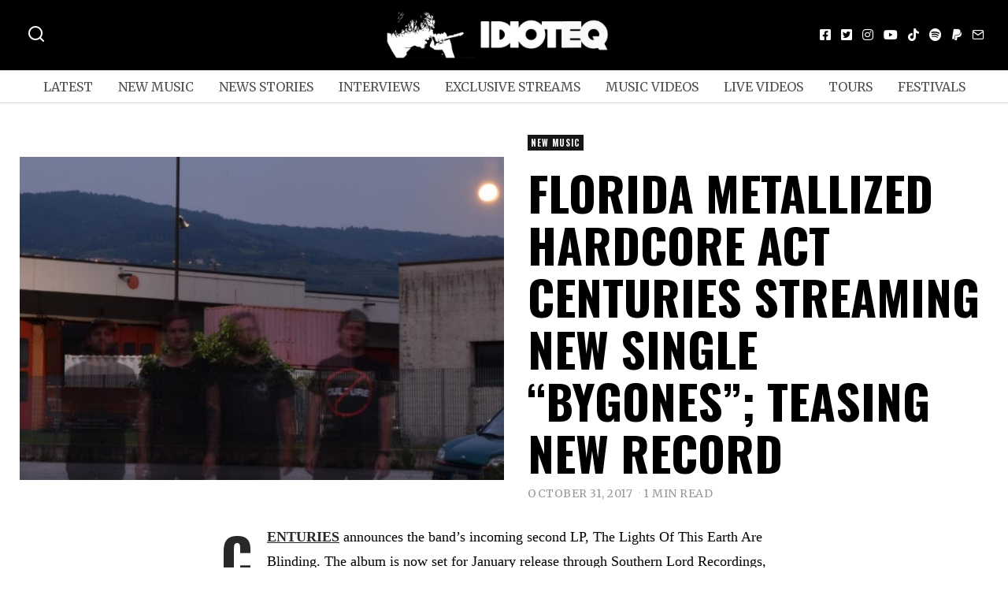

--- FILE ---
content_type: text/html; charset=UTF-8
request_url: https://idioteq.com/centuries-bygones-track-premiere/
body_size: 25654
content:
<!DOCTYPE html>
<html lang="en-US" prefix="og: https://ogp.me/ns#" class="no-js">
<head>
	<meta charset="UTF-8">
	<meta name="viewport" content="width=device-width, initial-scale=1.0">
	<link rel="profile" href="https://gmpg.org/xfn/11">
    
	<!--[if lt IE 9]>
	<script src="https://idioteq.com/wp-content/themes/fox/js/html5.js"></script>
	<![endif]-->
    
    <script type="a23da20ebd8bff439321d549-text/javascript">(function(html){html.className = html.className.replace(/\bno-js\b/,'js')})(document.documentElement);</script>

<!-- Search Engine Optimization by Rank Math - https://rankmath.com/ -->
<title>Florida metallized hardcore act CENTURIES streaming new single &quot;Bygones&quot;; teasing new record - IDIOTEQ.com</title>
<meta name="description" content="CENTURIES announces the band&#039;s incoming second LP, The Lights Of This Earth Are Blinding. The album is now set for January release through Southern Lord"/>
<meta name="robots" content="follow, index, max-snippet:-1, max-video-preview:-1, max-image-preview:large"/>
<link rel="canonical" href="https://idioteq.com/centuries-bygones-track-premiere/" />
<meta property="og:locale" content="en_US" />
<meta property="og:type" content="article" />
<meta property="og:title" content="Metallized hardcore act CENTURIES streaming new single; teasing new record" />
<meta property="og:description" content="CENTURIES To Release Second LP, The Lights Of This Earth Are Blinding, Through Southern Lord In January; &quot;Bygones&quot; Now Streaming" />
<meta property="og:url" content="https://idioteq.com/centuries-bygones-track-premiere/" />
<meta property="og:site_name" content="IDIOTEQ.com" />
<meta property="article:publisher" content="https://facebook.com/idioteq/" />
<meta property="article:author" content="http://www.facebook.com/idioteq" />
<meta property="article:tag" content="centuries" />
<meta property="article:tag" content="hardcore" />
<meta property="article:tag" content="hardcore punk" />
<meta property="article:tag" content="southern lord records" />
<meta property="article:section" content="New Music" />
<meta property="og:updated_time" content="2017-11-05T22:22:57+01:00" />
<meta property="og:image" content="https://idioteq.com/wp-content/uploads/2017/10/CENTURIES.jpg" />
<meta property="og:image:secure_url" content="https://idioteq.com/wp-content/uploads/2017/10/CENTURIES.jpg" />
<meta property="og:image:width" content="636" />
<meta property="og:image:height" content="424" />
<meta property="og:image:alt" content="CENTURIES" />
<meta property="og:image:type" content="image/jpeg" />
<meta property="article:published_time" content="2017-10-31T16:13:20+01:00" />
<meta property="article:modified_time" content="2017-11-05T22:22:57+01:00" />
<meta name="twitter:card" content="summary_large_image" />
<meta name="twitter:title" content="Metallized hardcore act CENTURIES streaming new single; teasing new record" />
<meta name="twitter:description" content="CENTURIES To Release Second LP, The Lights Of This Earth Are Blinding, Through Southern Lord In January; &quot;Bygones&quot; Now Streaming" />
<meta name="twitter:site" content="@https://twitter.com/IDIOTEQ" />
<meta name="twitter:creator" content="@idioteq" />
<meta name="twitter:image" content="https://idioteq.com/wp-content/uploads/2017/10/CENTURIES.jpg" />
<meta name="twitter:label1" content="Written by" />
<meta name="twitter:data1" content="Karol Kamiński" />
<meta name="twitter:label2" content="Time to read" />
<meta name="twitter:data2" content="2 minutes" />
<script type="application/ld+json" class="rank-math-schema">{"@context":"https://schema.org","@graph":[{"@type":["Organization","Person"],"@id":"https://idioteq.com/#person","name":"IDIOTEQ.com","url":"https://idioteq.com","sameAs":["https://facebook.com/idioteq/","https://twitter.com/https://twitter.com/IDIOTEQ","https://instagram.com/idioteq_com/","https://www.youtube.com/user/IDIOTEQTube"],"email":"www.idioteq.com@gmail.com"},{"@type":"WebSite","@id":"https://idioteq.com/#website","url":"https://idioteq.com","name":"IDIOTEQ.com","alternateName":"IDIOTEQ","publisher":{"@id":"https://idioteq.com/#person"},"inLanguage":"en-US"},{"@type":"ImageObject","@id":"https://idioteq.com/wp-content/uploads/2017/10/CENTURIES.jpg","url":"https://idioteq.com/wp-content/uploads/2017/10/CENTURIES.jpg","width":"636","height":"424","caption":"CENTURIES","inLanguage":"en-US"},{"@type":"WebPage","@id":"https://idioteq.com/centuries-bygones-track-premiere/#webpage","url":"https://idioteq.com/centuries-bygones-track-premiere/","name":"Florida metallized hardcore act CENTURIES streaming new single &quot;Bygones&quot;; teasing new record - IDIOTEQ.com","datePublished":"2017-10-31T16:13:20+01:00","dateModified":"2017-11-05T22:22:57+01:00","isPartOf":{"@id":"https://idioteq.com/#website"},"primaryImageOfPage":{"@id":"https://idioteq.com/wp-content/uploads/2017/10/CENTURIES.jpg"},"inLanguage":"en-US"},{"@type":"Person","@id":"https://idioteq.com/author/s314ryt/","name":"Karol Kami\u0144ski","url":"https://idioteq.com/author/s314ryt/","image":{"@type":"ImageObject","@id":"https://secure.gravatar.com/avatar/31dd62a6a344279723433ad2bb01532a?s=96&amp;d=mm&amp;r=g","url":"https://secure.gravatar.com/avatar/31dd62a6a344279723433ad2bb01532a?s=96&amp;d=mm&amp;r=g","caption":"Karol Kami\u0144ski","inLanguage":"en-US"},"sameAs":["http://www.idioteq.com","http://www.facebook.com/idioteq","https://twitter.com/http://www.twitter.com/idioteq"]},{"@type":"BlogPosting","headline":"Florida metallized hardcore act CENTURIES streaming new single &quot;Bygones&quot;; teasing new record -","keywords":"centuries hardcore","datePublished":"2017-10-31T16:13:20+01:00","dateModified":"2017-11-05T22:22:57+01:00","articleSection":"New Music","author":{"@id":"https://idioteq.com/author/s314ryt/","name":"Karol Kami\u0144ski"},"publisher":{"@id":"https://idioteq.com/#person"},"description":"CENTURIES\u00a0announces the band&#039;s incoming second LP,\u00a0The Lights Of This Earth Are Blinding. The album is now set for January release through Southern Lord","name":"Florida metallized hardcore act CENTURIES streaming new single &quot;Bygones&quot;; teasing new record -","@id":"https://idioteq.com/centuries-bygones-track-premiere/#richSnippet","isPartOf":{"@id":"https://idioteq.com/centuries-bygones-track-premiere/#webpage"},"image":{"@id":"https://idioteq.com/wp-content/uploads/2017/10/CENTURIES.jpg"},"inLanguage":"en-US","mainEntityOfPage":{"@id":"https://idioteq.com/centuries-bygones-track-premiere/#webpage"}}]}</script>
<!-- /Rank Math WordPress SEO plugin -->

<link rel='dns-prefetch' href='//js.stripe.com' />
<link rel='dns-prefetch' href='//fonts.googleapis.com' />
<link href='https://fonts.gstatic.com' crossorigin rel='preconnect' />
<link rel="alternate" type="application/rss+xml" title="IDIOTEQ.com &raquo; Feed" href="https://idioteq.com/feed/" />
<link rel="alternate" type="application/rss+xml" title="IDIOTEQ.com &raquo; Comments Feed" href="https://idioteq.com/comments/feed/" />
<script type="a23da20ebd8bff439321d549-text/javascript">
window._wpemojiSettings = {"baseUrl":"https:\/\/s.w.org\/images\/core\/emoji\/14.0.0\/72x72\/","ext":".png","svgUrl":"https:\/\/s.w.org\/images\/core\/emoji\/14.0.0\/svg\/","svgExt":".svg","source":{"concatemoji":"https:\/\/idioteq.com\/wp-includes\/js\/wp-emoji-release.min.js?ver=6.2"}};
/*! This file is auto-generated */
!function(e,a,t){var n,r,o,i=a.createElement("canvas"),p=i.getContext&&i.getContext("2d");function s(e,t){p.clearRect(0,0,i.width,i.height),p.fillText(e,0,0);e=i.toDataURL();return p.clearRect(0,0,i.width,i.height),p.fillText(t,0,0),e===i.toDataURL()}function c(e){var t=a.createElement("script");t.src=e,t.defer=t.type="text/javascript",a.getElementsByTagName("head")[0].appendChild(t)}for(o=Array("flag","emoji"),t.supports={everything:!0,everythingExceptFlag:!0},r=0;r<o.length;r++)t.supports[o[r]]=function(e){if(p&&p.fillText)switch(p.textBaseline="top",p.font="600 32px Arial",e){case"flag":return s("\ud83c\udff3\ufe0f\u200d\u26a7\ufe0f","\ud83c\udff3\ufe0f\u200b\u26a7\ufe0f")?!1:!s("\ud83c\uddfa\ud83c\uddf3","\ud83c\uddfa\u200b\ud83c\uddf3")&&!s("\ud83c\udff4\udb40\udc67\udb40\udc62\udb40\udc65\udb40\udc6e\udb40\udc67\udb40\udc7f","\ud83c\udff4\u200b\udb40\udc67\u200b\udb40\udc62\u200b\udb40\udc65\u200b\udb40\udc6e\u200b\udb40\udc67\u200b\udb40\udc7f");case"emoji":return!s("\ud83e\udef1\ud83c\udffb\u200d\ud83e\udef2\ud83c\udfff","\ud83e\udef1\ud83c\udffb\u200b\ud83e\udef2\ud83c\udfff")}return!1}(o[r]),t.supports.everything=t.supports.everything&&t.supports[o[r]],"flag"!==o[r]&&(t.supports.everythingExceptFlag=t.supports.everythingExceptFlag&&t.supports[o[r]]);t.supports.everythingExceptFlag=t.supports.everythingExceptFlag&&!t.supports.flag,t.DOMReady=!1,t.readyCallback=function(){t.DOMReady=!0},t.supports.everything||(n=function(){t.readyCallback()},a.addEventListener?(a.addEventListener("DOMContentLoaded",n,!1),e.addEventListener("load",n,!1)):(e.attachEvent("onload",n),a.attachEvent("onreadystatechange",function(){"complete"===a.readyState&&t.readyCallback()})),(e=t.source||{}).concatemoji?c(e.concatemoji):e.wpemoji&&e.twemoji&&(c(e.twemoji),c(e.wpemoji)))}(window,document,window._wpemojiSettings);
</script>
<style>
img.wp-smiley,
img.emoji {
	display: inline !important;
	border: none !important;
	box-shadow: none !important;
	height: 1em !important;
	width: 1em !important;
	margin: 0 0.07em !important;
	vertical-align: -0.1em !important;
	background: none !important;
	padding: 0 !important;
}
</style>
	<link rel='stylesheet' id='wp-block-library-css' href='https://idioteq.com/wp-includes/css/dist/block-library/style.min.css?ver=6.2' media='all' />
<link rel='stylesheet' id='classic-theme-styles-css' href='https://idioteq.com/wp-includes/css/classic-themes.min.css?ver=6.2' media='all' />
<style id='global-styles-inline-css'>
body{--wp--preset--color--black: #000000;--wp--preset--color--cyan-bluish-gray: #abb8c3;--wp--preset--color--white: #ffffff;--wp--preset--color--pale-pink: #f78da7;--wp--preset--color--vivid-red: #cf2e2e;--wp--preset--color--luminous-vivid-orange: #ff6900;--wp--preset--color--luminous-vivid-amber: #fcb900;--wp--preset--color--light-green-cyan: #7bdcb5;--wp--preset--color--vivid-green-cyan: #00d084;--wp--preset--color--pale-cyan-blue: #8ed1fc;--wp--preset--color--vivid-cyan-blue: #0693e3;--wp--preset--color--vivid-purple: #9b51e0;--wp--preset--gradient--vivid-cyan-blue-to-vivid-purple: linear-gradient(135deg,rgba(6,147,227,1) 0%,rgb(155,81,224) 100%);--wp--preset--gradient--light-green-cyan-to-vivid-green-cyan: linear-gradient(135deg,rgb(122,220,180) 0%,rgb(0,208,130) 100%);--wp--preset--gradient--luminous-vivid-amber-to-luminous-vivid-orange: linear-gradient(135deg,rgba(252,185,0,1) 0%,rgba(255,105,0,1) 100%);--wp--preset--gradient--luminous-vivid-orange-to-vivid-red: linear-gradient(135deg,rgba(255,105,0,1) 0%,rgb(207,46,46) 100%);--wp--preset--gradient--very-light-gray-to-cyan-bluish-gray: linear-gradient(135deg,rgb(238,238,238) 0%,rgb(169,184,195) 100%);--wp--preset--gradient--cool-to-warm-spectrum: linear-gradient(135deg,rgb(74,234,220) 0%,rgb(151,120,209) 20%,rgb(207,42,186) 40%,rgb(238,44,130) 60%,rgb(251,105,98) 80%,rgb(254,248,76) 100%);--wp--preset--gradient--blush-light-purple: linear-gradient(135deg,rgb(255,206,236) 0%,rgb(152,150,240) 100%);--wp--preset--gradient--blush-bordeaux: linear-gradient(135deg,rgb(254,205,165) 0%,rgb(254,45,45) 50%,rgb(107,0,62) 100%);--wp--preset--gradient--luminous-dusk: linear-gradient(135deg,rgb(255,203,112) 0%,rgb(199,81,192) 50%,rgb(65,88,208) 100%);--wp--preset--gradient--pale-ocean: linear-gradient(135deg,rgb(255,245,203) 0%,rgb(182,227,212) 50%,rgb(51,167,181) 100%);--wp--preset--gradient--electric-grass: linear-gradient(135deg,rgb(202,248,128) 0%,rgb(113,206,126) 100%);--wp--preset--gradient--midnight: linear-gradient(135deg,rgb(2,3,129) 0%,rgb(40,116,252) 100%);--wp--preset--duotone--dark-grayscale: url('#wp-duotone-dark-grayscale');--wp--preset--duotone--grayscale: url('#wp-duotone-grayscale');--wp--preset--duotone--purple-yellow: url('#wp-duotone-purple-yellow');--wp--preset--duotone--blue-red: url('#wp-duotone-blue-red');--wp--preset--duotone--midnight: url('#wp-duotone-midnight');--wp--preset--duotone--magenta-yellow: url('#wp-duotone-magenta-yellow');--wp--preset--duotone--purple-green: url('#wp-duotone-purple-green');--wp--preset--duotone--blue-orange: url('#wp-duotone-blue-orange');--wp--preset--font-size--small: 13px;--wp--preset--font-size--medium: 20px;--wp--preset--font-size--large: 36px;--wp--preset--font-size--x-large: 42px;--wp--preset--spacing--20: 0.44rem;--wp--preset--spacing--30: 0.67rem;--wp--preset--spacing--40: 1rem;--wp--preset--spacing--50: 1.5rem;--wp--preset--spacing--60: 2.25rem;--wp--preset--spacing--70: 3.38rem;--wp--preset--spacing--80: 5.06rem;--wp--preset--shadow--natural: 6px 6px 9px rgba(0, 0, 0, 0.2);--wp--preset--shadow--deep: 12px 12px 50px rgba(0, 0, 0, 0.4);--wp--preset--shadow--sharp: 6px 6px 0px rgba(0, 0, 0, 0.2);--wp--preset--shadow--outlined: 6px 6px 0px -3px rgba(255, 255, 255, 1), 6px 6px rgba(0, 0, 0, 1);--wp--preset--shadow--crisp: 6px 6px 0px rgba(0, 0, 0, 1);}:where(.is-layout-flex){gap: 0.5em;}body .is-layout-flow > .alignleft{float: left;margin-inline-start: 0;margin-inline-end: 2em;}body .is-layout-flow > .alignright{float: right;margin-inline-start: 2em;margin-inline-end: 0;}body .is-layout-flow > .aligncenter{margin-left: auto !important;margin-right: auto !important;}body .is-layout-constrained > .alignleft{float: left;margin-inline-start: 0;margin-inline-end: 2em;}body .is-layout-constrained > .alignright{float: right;margin-inline-start: 2em;margin-inline-end: 0;}body .is-layout-constrained > .aligncenter{margin-left: auto !important;margin-right: auto !important;}body .is-layout-constrained > :where(:not(.alignleft):not(.alignright):not(.alignfull)){max-width: var(--wp--style--global--content-size);margin-left: auto !important;margin-right: auto !important;}body .is-layout-constrained > .alignwide{max-width: var(--wp--style--global--wide-size);}body .is-layout-flex{display: flex;}body .is-layout-flex{flex-wrap: wrap;align-items: center;}body .is-layout-flex > *{margin: 0;}:where(.wp-block-columns.is-layout-flex){gap: 2em;}.has-black-color{color: var(--wp--preset--color--black) !important;}.has-cyan-bluish-gray-color{color: var(--wp--preset--color--cyan-bluish-gray) !important;}.has-white-color{color: var(--wp--preset--color--white) !important;}.has-pale-pink-color{color: var(--wp--preset--color--pale-pink) !important;}.has-vivid-red-color{color: var(--wp--preset--color--vivid-red) !important;}.has-luminous-vivid-orange-color{color: var(--wp--preset--color--luminous-vivid-orange) !important;}.has-luminous-vivid-amber-color{color: var(--wp--preset--color--luminous-vivid-amber) !important;}.has-light-green-cyan-color{color: var(--wp--preset--color--light-green-cyan) !important;}.has-vivid-green-cyan-color{color: var(--wp--preset--color--vivid-green-cyan) !important;}.has-pale-cyan-blue-color{color: var(--wp--preset--color--pale-cyan-blue) !important;}.has-vivid-cyan-blue-color{color: var(--wp--preset--color--vivid-cyan-blue) !important;}.has-vivid-purple-color{color: var(--wp--preset--color--vivid-purple) !important;}.has-black-background-color{background-color: var(--wp--preset--color--black) !important;}.has-cyan-bluish-gray-background-color{background-color: var(--wp--preset--color--cyan-bluish-gray) !important;}.has-white-background-color{background-color: var(--wp--preset--color--white) !important;}.has-pale-pink-background-color{background-color: var(--wp--preset--color--pale-pink) !important;}.has-vivid-red-background-color{background-color: var(--wp--preset--color--vivid-red) !important;}.has-luminous-vivid-orange-background-color{background-color: var(--wp--preset--color--luminous-vivid-orange) !important;}.has-luminous-vivid-amber-background-color{background-color: var(--wp--preset--color--luminous-vivid-amber) !important;}.has-light-green-cyan-background-color{background-color: var(--wp--preset--color--light-green-cyan) !important;}.has-vivid-green-cyan-background-color{background-color: var(--wp--preset--color--vivid-green-cyan) !important;}.has-pale-cyan-blue-background-color{background-color: var(--wp--preset--color--pale-cyan-blue) !important;}.has-vivid-cyan-blue-background-color{background-color: var(--wp--preset--color--vivid-cyan-blue) !important;}.has-vivid-purple-background-color{background-color: var(--wp--preset--color--vivid-purple) !important;}.has-black-border-color{border-color: var(--wp--preset--color--black) !important;}.has-cyan-bluish-gray-border-color{border-color: var(--wp--preset--color--cyan-bluish-gray) !important;}.has-white-border-color{border-color: var(--wp--preset--color--white) !important;}.has-pale-pink-border-color{border-color: var(--wp--preset--color--pale-pink) !important;}.has-vivid-red-border-color{border-color: var(--wp--preset--color--vivid-red) !important;}.has-luminous-vivid-orange-border-color{border-color: var(--wp--preset--color--luminous-vivid-orange) !important;}.has-luminous-vivid-amber-border-color{border-color: var(--wp--preset--color--luminous-vivid-amber) !important;}.has-light-green-cyan-border-color{border-color: var(--wp--preset--color--light-green-cyan) !important;}.has-vivid-green-cyan-border-color{border-color: var(--wp--preset--color--vivid-green-cyan) !important;}.has-pale-cyan-blue-border-color{border-color: var(--wp--preset--color--pale-cyan-blue) !important;}.has-vivid-cyan-blue-border-color{border-color: var(--wp--preset--color--vivid-cyan-blue) !important;}.has-vivid-purple-border-color{border-color: var(--wp--preset--color--vivid-purple) !important;}.has-vivid-cyan-blue-to-vivid-purple-gradient-background{background: var(--wp--preset--gradient--vivid-cyan-blue-to-vivid-purple) !important;}.has-light-green-cyan-to-vivid-green-cyan-gradient-background{background: var(--wp--preset--gradient--light-green-cyan-to-vivid-green-cyan) !important;}.has-luminous-vivid-amber-to-luminous-vivid-orange-gradient-background{background: var(--wp--preset--gradient--luminous-vivid-amber-to-luminous-vivid-orange) !important;}.has-luminous-vivid-orange-to-vivid-red-gradient-background{background: var(--wp--preset--gradient--luminous-vivid-orange-to-vivid-red) !important;}.has-very-light-gray-to-cyan-bluish-gray-gradient-background{background: var(--wp--preset--gradient--very-light-gray-to-cyan-bluish-gray) !important;}.has-cool-to-warm-spectrum-gradient-background{background: var(--wp--preset--gradient--cool-to-warm-spectrum) !important;}.has-blush-light-purple-gradient-background{background: var(--wp--preset--gradient--blush-light-purple) !important;}.has-blush-bordeaux-gradient-background{background: var(--wp--preset--gradient--blush-bordeaux) !important;}.has-luminous-dusk-gradient-background{background: var(--wp--preset--gradient--luminous-dusk) !important;}.has-pale-ocean-gradient-background{background: var(--wp--preset--gradient--pale-ocean) !important;}.has-electric-grass-gradient-background{background: var(--wp--preset--gradient--electric-grass) !important;}.has-midnight-gradient-background{background: var(--wp--preset--gradient--midnight) !important;}.has-small-font-size{font-size: var(--wp--preset--font-size--small) !important;}.has-medium-font-size{font-size: var(--wp--preset--font-size--medium) !important;}.has-large-font-size{font-size: var(--wp--preset--font-size--large) !important;}.has-x-large-font-size{font-size: var(--wp--preset--font-size--x-large) !important;}
.wp-block-navigation a:where(:not(.wp-element-button)){color: inherit;}
:where(.wp-block-columns.is-layout-flex){gap: 2em;}
.wp-block-pullquote{font-size: 1.5em;line-height: 1.6;}
</style>
<link rel='stylesheet' id='wpedon-css' href='https://idioteq.com/wp-content/plugins/easy-paypal-donation/assets/css/wpedon.css?ver=1.5.1' media='all' />
<link rel='stylesheet' id='wi-fonts-css' href='https://fonts.googleapis.com/css?family=Merriweather%3A400%2C700%7COswald%3A700&#038;display=auto&#038;ver=5.5' media='all' />
<link rel='stylesheet' id='style-css' href='https://idioteq.com/wp-content/themes/fox/style.min.css?ver=5.5' media='all' />
<style id='style-inline-css'>
.color-accent,.social-list.style-plain:not(.style-text_color) a:hover,.wi-mainnav ul.menu ul > li:hover > a,
    .wi-mainnav ul.menu ul li.current-menu-item > a,
    .wi-mainnav ul.menu ul li.current-menu-ancestor > a,.related-title a:hover,.pagination-1 a.page-numbers:hover,.pagination-4 a.page-numbers:hover,.page-links > a:hover,.reading-progress-wrapper,.widget_archive a:hover, .widget_nav_menu a:hover, .widget_meta a:hover, .widget_recent_entries a:hover, .widget_categories a:hover, .widget_product_categories a:hover,.tagcloud a:hover,.header-cart a:hover,.woocommerce .star-rating span:before,.null-instagram-feed .clear a:hover,.widget a.readmore:hover{color:#1e73be}.bg-accent,html .mejs-controls .mejs-time-rail .mejs-time-current,.fox-btn.btn-primary, button.btn-primary, input.btn-primary[type="button"], input.btn-primary[type="reset"], input.btn-primary[type="submit"],.social-list.style-black a:hover,.style--slider-nav-text .flex-direction-nav a:hover, .style--slider-nav-text .slick-nav:hover,.header-cart-icon .num,.post-item-thumbnail:hover .video-indicator-solid,a.more-link:hover,.post-newspaper .related-thumbnail,.pagination-4 span.page-numbers:not(.dots),.review-item.overall .review-score,#respond #submit:hover,.dropcap-color, .style--dropcap-color .enable-dropcap .dropcap-content > p:first-of-type:first-letter, .style--dropcap-color p.has-drop-cap:not(:focus):first-letter,.style--list-widget-3 .fox-post-count,.style--tagcloud-3 .tagcloud a:hover,.blog-widget-small .thumbnail-index,.foxmc-button-primary input[type="submit"],#footer-search .submit:hover,.wpcf7-submit:hover,.woocommerce .widget_price_filter .ui-slider .ui-slider-range,
.woocommerce .widget_price_filter .ui-slider .ui-slider-handle,.woocommerce span.onsale,
.woocommerce ul.products li.product .onsale,.woocommerce #respond input#submit.alt:hover,
.woocommerce a.button.alt:hover,
.woocommerce button.button.alt:hover,
.woocommerce input.button.alt:hover,.woocommerce a.add_to_cart_button:hover,.woocommerce #review_form #respond .form-submit input:hover{background-color:#1e73be}.review-item.overall .review-score,.partial-content,.style--tagcloud-3 .tagcloud a:hover,.null-instagram-feed .clear a:hover{border-color:#1e73be}.reading-progress-wrapper::-webkit-progress-value{background-color:#1e73be}.reading-progress-wrapper::-moz-progress-value{background-color:#1e73be}.home.blog .wi-content{padding-top:20px;padding-bottom:0px}.heading-1a .container, .heading-1b .container, .section-heading .line, .heading-5 .heading-inner{border-color:#cccccc}.header-row-branding{background-color:#000000}.header-search-wrapper .search-btn, .header-cart-icon, .hamburger-btn{font-size:24px}.modal-search-wrapper{background-color:#020202}.modal-search-wrapper,.modal-search-wrapper .searchform .s,.modal-search-wrapper .close-modal,.modal-search-wrapper .searchform .submit{color:#ffffff}.sticky-element-height, .header-sticky-element.before-sticky{height:44px}html .fox-theme .sticky-header-background{background-color:#000000;opacity:1}html .fox-theme .header-sticky-element.before-sticky .wi-mainnav ul.menu > li > a{color:#ffffff}.header-sticky-element.before-sticky #wi-logo img, .header-sticky-element.before-sticky .wi-logo img{height:30px}.fox-logo img{width:300px}.slogan{color:#ffffff}.header-row-nav, .header-row-nav.row-nav-dark, .sticky-header-background, .masthead-mobile-bg{background-color:#ffffff}.header-social.style-plain:not(.style-text_color) a, .header-search-wrapper .search-btn, .header-cart-icon a, .hamburger-btn{color:#fcfcfc}.wi-mainnav ul.menu > li > a{color:#515151}.wi-mainnav ul.menu > li:hover > a{color:#000000}.wi-mainnav ul.menu > li.current-menu-item > a, .wi-mainnav ul.menu > li.current-menu-ancestor > a,
    .row-nav-style-active-1 .wi-mainnav ul.menu > li.current-menu-item > a, .row-nav-style-active-1 .wi-mainnav ul.menu > li.current-menu-ancestor > a {color:#000000}.header-row-nav .container{border-color:#d6d6d6}.wi-mainnav ul.menu > li.menu-item-has-children > a:after, .wi-mainnav ul.menu > li.mega > a:after{color:#cccccc}.wi-mainnav ul.menu ul{color:#545454}.wi-mainnav ul.menu ul li:hover > a, .wi-mainnav ul.menu .post-nav-item-title:hover a, .wi-mainnav ul.menu > li.mega ul ul a:hover{color:#111111}.wi-mainnav ul.menu ul li:hover > a, .wi-mainnav ul.menu > li.mega ul ul a:hover{background-color:#f0f0f0}.wi-mainnav ul.menu ul > li, .mega-sep{border-color:#e0e0e0}#before-header{background-color:#ffffff}#after-header{background-color:#ffffff}.footer-col-sep{border-color:#e0e0e0}#footer-widgets{color:#a3a3a3}#footer-logo img{width:260px}#backtotop.backtotop-circle, #backtotop.backtotop-square{border-width:0px}#backtotop{border-color:#000000}.post-content-narrow .narrow-area,.wi-content .narrow-area{width:720px}.minimal-logo img{height:20px}.share-style-custom a{width:28px}.fox-share.color-custom a{color:#ffffff}.fox-share.background-custom a{background-color:#dddddd}.fox-share.hover-color-custom a:hover{color:#000000}.fox-share.hover-background-custom a:hover{background-color:#eeeeee}.reading-progress-wrapper{height:2px}.review-item.overall .review-score{color:#ffffff;background-color:#000000}.review-text{color:#ffffff;background-color:#000000}a{color:#282828}a:hover{color:#5b5b5b}textarea,table,td, th,.fox-input,
input[type="color"], input[type="date"], input[type="datetime"], input[type="datetime-local"], input[type="email"], input[type="month"], input[type="number"], input[type="password"], input[type="search"], input[type="tel"], input[type="text"], input[type="time"], input[type="url"], input[type="week"], input:not([type]), textarea,select,.fox-slider-rich,.style--tag-block .fox-term-list a,.header-sticky-element.before-sticky,.post-sep,.blog-related,.blog-related .line,.post-list-sep,.article-small,
.article-tall,.article-small-list,.pagination-1 .pagination-inner,.toparea > .container,.single-heading,.single-heading span:before, .single-heading span:after,.authorbox-simple,.post-nav-simple,#posts-small-heading,.commentlist li + li > .comment-body,.commentlist ul.children,.hero-meta .header-main,.widget,.widget_archive ul, .widget_nav_menu ul, .widget_meta ul, .widget_recent_entries ul, .widget_categories ul, .widget_product_categories ul,.widget_archive li, .widget_nav_menu li, .widget_meta li, .widget_recent_entries li, .widget_categories li, .widget_product_categories li,#footer-widgets,#footer-bottom,.offcanvas-nav li + li > a,.woocommerce div.product .woocommerce-tabs ul.tabs:before,.woocommerce div.product .woocommerce-tabs ul.tabs li a,.products.related > h2,
.products.upsells > h2,
.cross-sells > h2,.woocommerce table.shop_table,#add_payment_method table.cart td.actions .coupon .input-text, .woocommerce-cart table.cart td.actions .coupon .input-text, .woocommerce-checkout table.cart td.actions .coupon .input-text,.woocommerce-MyAccount-navigation ul li + li{border-color:#000000}.fox-input, input[type="color"], input[type="date"], input[type="datetime"], input[type="datetime-local"], input[type="email"], input[type="month"], input[type="number"], input[type="password"], input[type="search"], input[type="tel"], input[type="text"], input[type="time"], input[type="url"], input[type="week"], input:not([type]), textarea{color:#777777;background-color:#f0f0f0}.fox-input:focus, input[type="color"]:focus, input[type="date"]:focus, input[type="datetime"]:focus, input[type="datetime-local"]:focus, input[type="email"]:focus, input[type="month"]:focus, input[type="number"]:focus, input[type="password"]:focus, input[type="search"]:focus, input[type="tel"]:focus, input[type="text"]:focus, input[type="time"]:focus, input[type="url"]:focus, input[type="week"]:focus, input:not([type]):focus, textarea:focus{background-color:#eaeaea}blockquote{text-align:left}.wi-dropcap,.enable-dropcap .dropcap-content > p:first-of-type:first-letter, p.has-drop-cap:not(:focus):first-letter{font-weight:400}.wp-caption-text, .post-thumbnail-standard figcaption, .wp-block-image figcaption, .blocks-gallery-caption{color:#666666}.titlebar-user{width:600px}.post-item-title a:hover{text-decoration:underline;text-decoration-color:#cccccc}.post-item-meta{color:#999999}.post-item-meta a{color:#999999}.post-item-meta a:hover{color:#555555}.standalone-categories a{color:#f4f4f4}.categories-solid a{background-color:#161616}.post-item-subtitle{color:#797979}.masthead-mobile-bg{background-color:#000000}#masthead-mobile{color:#ffffff}#mobile-logo img{height:30px}.offcanvas-nav li,.offcanvas-element.social-list,.offcanvas-sidebar,.offcanvas-search{padding-left:12px;padding-right:12px}body .elementor-section.elementor-section-boxed>.elementor-container{max-width:1270px}@media (min-width: 1200px) {.container,.cool-thumbnail-size-big .post-thumbnail{width:1230px}body.layout-boxed .wi-wrapper{width:1290px}}@media (min-width:1024px) {.secondary, .section-secondary{width:280px}.has-sidebar .primary, .section-has-sidebar .section-primary, .section-sep{width:calc(100% - 280px)}}body,.font-body,.fox-btn,button,input[type="button"],input[type="reset"],input[type="submit"],.post-item-meta,.slogan,.wi-mainnav ul.menu > li > a,.footer-bottom .widget_nav_menu,#footernav,.offcanvas-nav,.wi-mainnav ul.menu ul,.header-builder .widget_nav_menu  ul.menu ul,.single-heading,.widget-title,.section-heading h2,.fox-heading .heading-title-main,.article-big .readmore,.fox-input,input[type="color"],input[type="date"],input[type="datetime"],input[type="datetime-local"],input[type="email"],input[type="month"],input[type="number"],input[type="password"],input[type="search"],input[type="tel"],input[type="text"],input[type="time"],input[type="url"],input[type="week"],input:not([type]),textarea,blockquote,.wp-caption-text,.post-thumbnail-standard figcaption,.wp-block-image figcaption,.blocks-gallery-caption,.footer-bottom .widget_nav_menu a,#footernav a{font-family:"Merriweather",serif}.font-heading,h1,h2,h3,h4,h5,h6,.wp-block-quote.is-large cite,.wp-block-quote.is-style-large cite,.fox-term-list,.wp-block-cover-text,.title-label,.thumbnail-view,.standalone-categories,.readmore,a.more-link,.post-big a.more-link,.style--slider-navtext .flex-direction-nav a,.page-links-container,.authorbox-nav,.post-navigation .post-title,.review-criterion,.review-score,.review-text,.commentlist .fn,.reply a,.widget_archive,.widget_nav_menu,.widget_meta,.widget_recent_entries,.widget_categories,.widget_product_categories,.widget_rss > ul a.rsswidget,.widget_rss > ul > li > cite,.widget_recent_comments,#backtotop,.view-count,.tagcloud,.woocommerce span.onsale,.woocommerce ul.products li.product .onsale,.woocommerce #respond input#submit,.woocommerce a.button,.woocommerce button.button,.woocommerce input.button,.woocommerce a.added_to_cart,.woocommerce nav.woocommerce-pagination ul,.woocommerce div.product p.price,.woocommerce div.product span.price,.woocommerce div.product .woocommerce-tabs ul.tabs li a,.woocommerce #reviews #comments ol.commentlist li .comment-text p.meta,.woocommerce table.shop_table th,.woocommerce table.shop_table td.product-name a,.post-item-title,.archive-title,.single .post-item-title.post-title,.page-title,.post-item-subtitle,.wi-dropcap,.enable-dropcap .dropcap-content > p:first-of-type:first-letter,p.has-drop-cap:not(:focus):first-letter{font-family:"Oswald",sans-serif}.min-logo-text,.fox-logo,.mobile-logo-text{font-family:"Lato",sans-serif}body.single:not(.elementor-page) .entry-content,body.page:not(.elementor-page) .entry-content{font-family:"Georgia",serif}.footer-copyright{font-family:}#footer-widgets{border-top-width:1px;border-color:#eaeaea}#footer-bottom{padding-top:20px;padding-bottom:20px;border-top-width:1px;border-color:#eaeaea;border-style:solid}#titlebar .container{border-bottom-width:1px;border-style:solid}.widget-title{margin-bottom:20px;padding-bottom:5px;border-bottom-width:1px;border-color:#e0e0e0;border-style:solid}.fox-input, input[type="color"], input[type="date"], input[type="datetime"], input[type="datetime-local"], input[type="email"], input[type="month"], input[type="number"], input[type="password"], input[type="search"], input[type="tel"], input[type="text"], input[type="time"], input[type="url"], input[type="week"], input:not([type]), textarea{border-top-width:0px;border-right-width:0px;border-bottom-width:0px;border-left-width:0px;border-color:#f0f0f0}blockquote{margin-top:35px;margin-bottom:35px;padding-right:0px;padding-left:0px;border-top-width:1px;border-bottom-width:0px;border-color:#000000;border-style:solid}@media only screen and (max-width: 1023px){blockquote{padding-left:20px}}@media only screen and (max-width: 567px){blockquote{margin-top:30px;padding-left:20px}}#footer-widgets{background-color:#444444}#footer-bottom{background-color:#dd3333}body, .font-body{font-size:16px;font-weight:400;font-style:normal;text-transform:none;letter-spacing:0px;line-height:1.5}h2, h1, h3, h4, h5, h6{font-weight:700;text-transform:none;line-height:1.2}h2{font-size:2.0625em;font-style:normal}h3{font-size:1.625em;font-style:normal}h4{font-size:1.25em;font-style:normal}.fox-logo, .min-logo-text, .mobile-logo-text{font-size:40px;font-weight:400;font-style:normal;text-transform:none;letter-spacing:0px;line-height:1.1}.slogan{font-size:10px;font-weight:400;font-style:normal;text-transform:uppercase;letter-spacing:2px;line-height:1.1}.wi-mainnav ul.menu > li > a, .footer-bottom .widget_nav_menu, #footernav, .offcanvas-nav{font-size:16px;text-transform:uppercase;letter-spacing:0px}.wi-mainnav ul.menu ul, .header-builder .widget_nav_menu  ul.menu ul{font-size:14px;font-style:normal}.post-item-title{font-style:normal}.post-item-meta{font-size:14px;font-style:normal;text-transform:uppercase}.standalone-categories{font-size:11px;font-style:normal;letter-spacing:1px}.archive-title{font-size:60px;font-style:normal;text-transform:uppercase}.single .post-item-title.post-title, .page-title{font-size:60px;font-style:normal;text-transform:uppercase}.post-item-subtitle{font-size:13px;font-style:normal;text-transform:uppercase}body.single:not(.elementor-page) .entry-content, body.page:not(.elementor-page) .entry-content{font-size:18px;font-style:normal;line-height:1.75}.single-heading{font-size:24px;font-weight:300;font-style:normal;text-transform:uppercase;letter-spacing:2px}.widget-title{font-size:10px;font-weight:900;font-style:normal;text-transform:uppercase;letter-spacing:1px}.section-heading h2, .fox-heading .heading-title-main{font-weight:900;font-style:normal;text-transform:uppercase;letter-spacing:1px;line-height:1.3}.fox-btn, button, input[type="button"], input[type="reset"], input[type="submit"], .article-big .readmore{font-size:14px;font-style:normal;text-transform:uppercase}.fox-input, input[type="color"], input[type="date"], input[type="datetime"], input[type="datetime-local"], input[type="email"], input[type="month"], input[type="number"], input[type="password"], input[type="search"], input[type="tel"], input[type="text"], input[type="time"], input[type="url"], input[type="week"], input:not([type]), textarea{font-size:12px;font-style:normal;text-transform:none}blockquote{font-size:18px;font-weight:300;font-style:normal;text-transform:uppercase}.wi-dropcap,.enable-dropcap .dropcap-content > p:first-of-type:first-letter, p.has-drop-cap:not(:focus):first-letter{font-style:normal}.wp-caption-text, .post-thumbnail-standard figcaption, .wp-block-image figcaption, .blocks-gallery-caption{font-size:13px;font-style:normal;line-height:1.3}.footer-copyright{font-size:13px;font-style:normal}.footer-bottom .widget_nav_menu a, #footernav a{font-size:8px;font-style:normal;text-transform:uppercase;letter-spacing:1px}.offcanvas-nav{font-style:normal}@media only screen and (max-width: 1023px){.fox-logo, .min-logo-text, .mobile-logo-text{font-size:26px}.archive-title{font-size:40px}.single .post-item-title.post-title, .page-title{font-size:40px}}@media only screen and (max-width: 567px){body, .font-body{font-size:14px}.fox-logo, .min-logo-text, .mobile-logo-text{font-size:20px}.post-item-meta{font-size:12px}.archive-title{font-size:32px}.single .post-item-title.post-title, .page-title{font-size:30px}.post-item-subtitle{font-size:11px}body.single:not(.elementor-page) .entry-content, body.page:not(.elementor-page) .entry-content{font-size:16px}.single-heading{font-size:16px}.fox-btn, button, input[type="button"], input[type="reset"], input[type="submit"], .article-big .readmore{font-size:12px}blockquote{font-size:15px}.wp-caption-text, .post-thumbnail-standard figcaption, .wp-block-image figcaption, .blocks-gallery-caption{font-size:11px}.offcanvas-nav{font-size:16px}}
</style>
<style id='rocket-lazyload-inline-css'>
.rll-youtube-player{position:relative;padding-bottom:56.23%;height:0;overflow:hidden;max-width:100%;}.rll-youtube-player:focus-within{outline: 2px solid currentColor;outline-offset: 5px;}.rll-youtube-player iframe{position:absolute;top:0;left:0;width:100%;height:100%;z-index:100;background:0 0}.rll-youtube-player img{bottom:0;display:block;left:0;margin:auto;max-width:100%;width:100%;position:absolute;right:0;top:0;border:none;height:auto;-webkit-transition:.4s all;-moz-transition:.4s all;transition:.4s all}.rll-youtube-player img:hover{-webkit-filter:brightness(75%)}.rll-youtube-player .play{height:100%;width:100%;left:0;top:0;position:absolute;background:url(https://idioteq.com/wp-content/plugins/rocket-lazy-load/assets/img/youtube.png) no-repeat center;background-color: transparent !important;cursor:pointer;border:none;}
</style>
<script data-cfasync="false" src='https://idioteq.com/wp-includes/js/jquery/jquery.min.js?ver=3.6.3' id='jquery-core-js'></script>
<script data-cfasync="false" src='https://idioteq.com/wp-includes/js/jquery/jquery-migrate.min.js?ver=3.4.0' id='jquery-migrate-js'></script>
<link rel="https://api.w.org/" href="https://idioteq.com/wp-json/" /><link rel="alternate" type="application/json" href="https://idioteq.com/wp-json/wp/v2/posts/115443" /><link rel="EditURI" type="application/rsd+xml" title="RSD" href="https://idioteq.com/xmlrpc.php?rsd" />
<link rel="wlwmanifest" type="application/wlwmanifest+xml" href="https://idioteq.com/wp-includes/wlwmanifest.xml" />
<meta name="generator" content="WordPress 6.2" />
<link rel='shortlink' href='https://idioteq.com/?p=115443' />
<link rel="alternate" type="application/json+oembed" href="https://idioteq.com/wp-json/oembed/1.0/embed?url=https%3A%2F%2Fidioteq.com%2Fcenturies-bygones-track-premiere%2F" />
<link rel="alternate" type="text/xml+oembed" href="https://idioteq.com/wp-json/oembed/1.0/embed?url=https%3A%2F%2Fidioteq.com%2Fcenturies-bygones-track-premiere%2F&#038;format=xml" />
<!-- Cloudflare-Cache-Tag: post-115443 -->      <meta name="onesignal" content="wordpress-plugin"/>
            <script type="a23da20ebd8bff439321d549-text/javascript">

      window.OneSignal = window.OneSignal || [];

      OneSignal.push( function() {
        OneSignal.SERVICE_WORKER_UPDATER_PATH = 'OneSignalSDKUpdaterWorker.js';
                      OneSignal.SERVICE_WORKER_PATH = 'OneSignalSDKWorker.js';
                      OneSignal.SERVICE_WORKER_PARAM = { scope: '/wp-content/plugins/onesignal-free-web-push-notifications/sdk_files/push/onesignal/' };
        OneSignal.setDefaultNotificationUrl("https://idioteq.com");
        var oneSignal_options = {};
        window._oneSignalInitOptions = oneSignal_options;

        oneSignal_options['wordpress'] = true;
oneSignal_options['appId'] = 'fe54015c-2dcd-4b5f-9ebc-f66eb7392150';
oneSignal_options['allowLocalhostAsSecureOrigin'] = true;
oneSignal_options['welcomeNotification'] = { };
oneSignal_options['welcomeNotification']['title'] = "IDIOTEQ.com New Music Notifications";
oneSignal_options['welcomeNotification']['message'] = "Thanks for subscribing! ✋ You&#039;ll be receiving cool new music tips from now on!";
oneSignal_options['welcomeNotification']['url'] = "https://idioteq.com/category/latest/";
oneSignal_options['path'] = "https://idioteq.com/wp-content/plugins/onesignal-free-web-push-notifications/sdk_files/";
oneSignal_options['safari_web_id'] = "web.onesignal.auto.049ba086-b9bb-478c-827f-71a35c67ecc8";
oneSignal_options['promptOptions'] = { };
oneSignal_options['promptOptions']['actionMessage'] = "👉 Subscribe to New Music feed and get handy notifications!";
oneSignal_options['promptOptions']['acceptButtonText'] = "YES, LET'S GO!";
oneSignal_options['promptOptions']['cancelButtonText'] = "NO, THANKS";
oneSignal_options['notifyButton'] = { };
oneSignal_options['notifyButton']['enable'] = true;
oneSignal_options['notifyButton']['position'] = 'bottom-right';
oneSignal_options['notifyButton']['theme'] = 'default';
oneSignal_options['notifyButton']['size'] = 'medium';
oneSignal_options['notifyButton']['showCredit'] = true;
oneSignal_options['notifyButton']['text'] = {};
oneSignal_options['notifyButton']['text']['tip.state.unsubscribed'] = 'Subscribe to IDIOTEQ notifications!';
oneSignal_options['notifyButton']['text']['tip.state.subscribed'] = 'Congrats! You&#039;re subscribed! 👏';
oneSignal_options['notifyButton']['text']['tip.state.blocked'] = 'Boo! You&#039;ve blocked our notifications 😥';
oneSignal_options['notifyButton']['text']['message.action.subscribed'] = 'Thanks for subscribing! 🙏';
oneSignal_options['notifyButton']['text']['message.action.resubscribed'] = 'Congrats! You&#039;re subscribed! 👏';
oneSignal_options['notifyButton']['text']['message.action.unsubscribed'] = 'You won&#039;t receive notifications again';
oneSignal_options['notifyButton']['text']['dialog.main.title'] = 'Manage Site Notifications';
oneSignal_options['notifyButton']['colors'] = {};
oneSignal_options['notifyButton']['offset'] = {};
                OneSignal.init(window._oneSignalInitOptions);
                OneSignal.showSlidedownPrompt();      });

      function documentInitOneSignal() {
        var oneSignal_elements = document.getElementsByClassName("OneSignal-prompt");

        var oneSignalLinkClickHandler = function(event) { OneSignal.push(['registerForPushNotifications']); event.preventDefault(); };        for(var i = 0; i < oneSignal_elements.length; i++)
          oneSignal_elements[i].addEventListener('click', oneSignalLinkClickHandler, false);
      }

      if (document.readyState === 'complete') {
           documentInitOneSignal();
      }
      else {
           window.addEventListener("load", function(event){
               documentInitOneSignal();
          });
      }
    </script>
<link rel="icon" href="https://idioteq.com/wp-content/uploads/2023/05/cropped-2023-05-09-09_33_49-IDIOTEQ.com-DIY-webzine-covering-independent-experimental-hardcore-punk-mus-2-32x32.jpg" sizes="32x32" />
<link rel="icon" href="https://idioteq.com/wp-content/uploads/2023/05/cropped-2023-05-09-09_33_49-IDIOTEQ.com-DIY-webzine-covering-independent-experimental-hardcore-punk-mus-2-192x192.jpg" sizes="192x192" />
<link rel="apple-touch-icon" href="https://idioteq.com/wp-content/uploads/2023/05/cropped-2023-05-09-09_33_49-IDIOTEQ.com-DIY-webzine-covering-independent-experimental-hardcore-punk-mus-2-180x180.jpg" />
<meta name="msapplication-TileImage" content="https://idioteq.com/wp-content/uploads/2023/05/cropped-2023-05-09-09_33_49-IDIOTEQ.com-DIY-webzine-covering-independent-experimental-hardcore-punk-mus-2-270x270.jpg" />

<style id="color-preview"></style>

        <noscript><style id="rocket-lazyload-nojs-css">.rll-youtube-player, [data-lazy-src]{display:none !important;}</style></noscript>

<!-- Google tag (gtag.js) -->
<script async src="https://www.googletagmanager.com/gtag/js?id=G-WN0HFJ89D0" type="a23da20ebd8bff439321d549-text/javascript"></script>
<script type="a23da20ebd8bff439321d549-text/javascript">
  window.dataLayer = window.dataLayer || [];
  function gtag(){dataLayer.push(arguments);}
  gtag('js', new Date());

  gtag('config', 'G-WN0HFJ89D0');
</script>


</head>

<body class="post-template-default single single-post postid-115443 single-format-standard masthead-mobile-fixed fox-theme lightmode layout-wide style--dropcap-default dropcap-style-default style--dropcap-font-heading style--tag-block style--list-widget-1 style--tagcloud-1 style--blockquote-no-icon style--single-heading-border_top style--link-3 body-offcanvas-has-animation" itemscope itemtype="https://schema.org/WebPage">
    
    <svg xmlns="http://www.w3.org/2000/svg" viewBox="0 0 0 0" width="0" height="0" focusable="false" role="none" style="visibility: hidden; position: absolute; left: -9999px; overflow: hidden;" ><defs><filter id="wp-duotone-dark-grayscale"><feColorMatrix color-interpolation-filters="sRGB" type="matrix" values=" .299 .587 .114 0 0 .299 .587 .114 0 0 .299 .587 .114 0 0 .299 .587 .114 0 0 " /><feComponentTransfer color-interpolation-filters="sRGB" ><feFuncR type="table" tableValues="0 0.49803921568627" /><feFuncG type="table" tableValues="0 0.49803921568627" /><feFuncB type="table" tableValues="0 0.49803921568627" /><feFuncA type="table" tableValues="1 1" /></feComponentTransfer><feComposite in2="SourceGraphic" operator="in" /></filter></defs></svg><svg xmlns="http://www.w3.org/2000/svg" viewBox="0 0 0 0" width="0" height="0" focusable="false" role="none" style="visibility: hidden; position: absolute; left: -9999px; overflow: hidden;" ><defs><filter id="wp-duotone-grayscale"><feColorMatrix color-interpolation-filters="sRGB" type="matrix" values=" .299 .587 .114 0 0 .299 .587 .114 0 0 .299 .587 .114 0 0 .299 .587 .114 0 0 " /><feComponentTransfer color-interpolation-filters="sRGB" ><feFuncR type="table" tableValues="0 1" /><feFuncG type="table" tableValues="0 1" /><feFuncB type="table" tableValues="0 1" /><feFuncA type="table" tableValues="1 1" /></feComponentTransfer><feComposite in2="SourceGraphic" operator="in" /></filter></defs></svg><svg xmlns="http://www.w3.org/2000/svg" viewBox="0 0 0 0" width="0" height="0" focusable="false" role="none" style="visibility: hidden; position: absolute; left: -9999px; overflow: hidden;" ><defs><filter id="wp-duotone-purple-yellow"><feColorMatrix color-interpolation-filters="sRGB" type="matrix" values=" .299 .587 .114 0 0 .299 .587 .114 0 0 .299 .587 .114 0 0 .299 .587 .114 0 0 " /><feComponentTransfer color-interpolation-filters="sRGB" ><feFuncR type="table" tableValues="0.54901960784314 0.98823529411765" /><feFuncG type="table" tableValues="0 1" /><feFuncB type="table" tableValues="0.71764705882353 0.25490196078431" /><feFuncA type="table" tableValues="1 1" /></feComponentTransfer><feComposite in2="SourceGraphic" operator="in" /></filter></defs></svg><svg xmlns="http://www.w3.org/2000/svg" viewBox="0 0 0 0" width="0" height="0" focusable="false" role="none" style="visibility: hidden; position: absolute; left: -9999px; overflow: hidden;" ><defs><filter id="wp-duotone-blue-red"><feColorMatrix color-interpolation-filters="sRGB" type="matrix" values=" .299 .587 .114 0 0 .299 .587 .114 0 0 .299 .587 .114 0 0 .299 .587 .114 0 0 " /><feComponentTransfer color-interpolation-filters="sRGB" ><feFuncR type="table" tableValues="0 1" /><feFuncG type="table" tableValues="0 0.27843137254902" /><feFuncB type="table" tableValues="0.5921568627451 0.27843137254902" /><feFuncA type="table" tableValues="1 1" /></feComponentTransfer><feComposite in2="SourceGraphic" operator="in" /></filter></defs></svg><svg xmlns="http://www.w3.org/2000/svg" viewBox="0 0 0 0" width="0" height="0" focusable="false" role="none" style="visibility: hidden; position: absolute; left: -9999px; overflow: hidden;" ><defs><filter id="wp-duotone-midnight"><feColorMatrix color-interpolation-filters="sRGB" type="matrix" values=" .299 .587 .114 0 0 .299 .587 .114 0 0 .299 .587 .114 0 0 .299 .587 .114 0 0 " /><feComponentTransfer color-interpolation-filters="sRGB" ><feFuncR type="table" tableValues="0 0" /><feFuncG type="table" tableValues="0 0.64705882352941" /><feFuncB type="table" tableValues="0 1" /><feFuncA type="table" tableValues="1 1" /></feComponentTransfer><feComposite in2="SourceGraphic" operator="in" /></filter></defs></svg><svg xmlns="http://www.w3.org/2000/svg" viewBox="0 0 0 0" width="0" height="0" focusable="false" role="none" style="visibility: hidden; position: absolute; left: -9999px; overflow: hidden;" ><defs><filter id="wp-duotone-magenta-yellow"><feColorMatrix color-interpolation-filters="sRGB" type="matrix" values=" .299 .587 .114 0 0 .299 .587 .114 0 0 .299 .587 .114 0 0 .299 .587 .114 0 0 " /><feComponentTransfer color-interpolation-filters="sRGB" ><feFuncR type="table" tableValues="0.78039215686275 1" /><feFuncG type="table" tableValues="0 0.94901960784314" /><feFuncB type="table" tableValues="0.35294117647059 0.47058823529412" /><feFuncA type="table" tableValues="1 1" /></feComponentTransfer><feComposite in2="SourceGraphic" operator="in" /></filter></defs></svg><svg xmlns="http://www.w3.org/2000/svg" viewBox="0 0 0 0" width="0" height="0" focusable="false" role="none" style="visibility: hidden; position: absolute; left: -9999px; overflow: hidden;" ><defs><filter id="wp-duotone-purple-green"><feColorMatrix color-interpolation-filters="sRGB" type="matrix" values=" .299 .587 .114 0 0 .299 .587 .114 0 0 .299 .587 .114 0 0 .299 .587 .114 0 0 " /><feComponentTransfer color-interpolation-filters="sRGB" ><feFuncR type="table" tableValues="0.65098039215686 0.40392156862745" /><feFuncG type="table" tableValues="0 1" /><feFuncB type="table" tableValues="0.44705882352941 0.4" /><feFuncA type="table" tableValues="1 1" /></feComponentTransfer><feComposite in2="SourceGraphic" operator="in" /></filter></defs></svg><svg xmlns="http://www.w3.org/2000/svg" viewBox="0 0 0 0" width="0" height="0" focusable="false" role="none" style="visibility: hidden; position: absolute; left: -9999px; overflow: hidden;" ><defs><filter id="wp-duotone-blue-orange"><feColorMatrix color-interpolation-filters="sRGB" type="matrix" values=" .299 .587 .114 0 0 .299 .587 .114 0 0 .299 .587 .114 0 0 .299 .587 .114 0 0 " /><feComponentTransfer color-interpolation-filters="sRGB" ><feFuncR type="table" tableValues="0.098039215686275 1" /><feFuncG type="table" tableValues="0 0.66274509803922" /><feFuncB type="table" tableValues="0.84705882352941 0.41960784313725" /><feFuncA type="table" tableValues="1 1" /></feComponentTransfer><feComposite in2="SourceGraphic" operator="in" /></filter></defs></svg>    
        
    <div id="wi-all" class="fox-outer-wrapper fox-all wi-all">

        
        <div id="wi-wrapper" class="fox-wrapper wi-wrapper">

            <div class="wi-container">

                
                
<header id="masthead" class="site-header header-classic header-sticky-style-shadow submenu-light" itemscope itemtype="https://schema.org/WPHeader">
    
    <div id="masthead-mobile-height"></div>

    
<div class="header-container header-stack3 header-nav-top-1 header-nav-bottom-1">


    
    
<div class="header-classic-row header-row-branding header-row-main header-stack3-main">

    <div class="container">
        
        
    <div id="logo-area" class="fox-logo-area fox-header-logo site-branding">
        
        <div id="wi-logo" class="fox-logo-container">
            
            <h2 class="wi-logo-main fox-logo logo-type-image" id="site-logo">                
                <a href="https://idioteq.com/" rel="home">
                    
                    <img src="data:image/svg+xml,%3Csvg%20xmlns='http://www.w3.org/2000/svg'%20viewBox='0%200%200%200'%3E%3C/svg%3E" alt="Logo" class="main-img-logo" data-lazy-src="https://idioteq.com/wp-content/uploads/2023/05/LOGO-new.webp" /><noscript><img src="https://idioteq.com/wp-content/uploads/2023/05/LOGO-new.webp" alt="Logo" class="main-img-logo" /></noscript>                    
                </a>
                
            </h2>
        </div><!-- .fox-logo-container -->

        
    </div><!-- #logo-area -->

            
                <div class="header-stack3-left header-stack3-part">
            
            
<div class="header-search-wrapper header-search-modal">
    
    <span class="search-btn search-btn-modal">
        <i class="feather-search"></i>    </span>
    
    <div class="modal-search-wrapper modal-showing-fade">
        
        <div class="container">
            
            <div class="modal-search-container">
    
                <div class="searchform">

    <form role="search" method="get" autocomplete="off" action="https://idioteq.com/" itemprop="potentialAction" itemscope itemtype="https://schema.org/SearchAction" class="form">

        <input type="text" name="s" class="s search-field" value="" placeholder="Type &amp; hit enter" />

        <button class="submit" role="button" title="Go">

            <i class="feather-search"></i>
        </button>

    </form><!-- .form -->

</div><!-- .searchform -->
                
                
    <h3 class="search-nav-heading small-heading">Suggestions</h3>

    <nav id="search-menu" role="navigation" itemscope itemtype="https://schema.org/SiteNavigationElement">
        
        <div class="menu"><ul id="menu-menu-1" class="menu"><li class="menu-item menu-item-type-taxonomy menu-item-object-category current-post-ancestor menu-item-107893"><a title="Latest Articles from All Categories" href="https://idioteq.com/latest/">Latest</a></li>
<li class="menu-item menu-item-type-taxonomy menu-item-object-category current-post-ancestor current-menu-parent current-post-parent menu-item-94752"><a title="New Music Reviews // New Records &#038; Track Streams" href="https://idioteq.com/latest/new-music/">New Music</a></li>
<li class="menu-item menu-item-type-taxonomy menu-item-object-category menu-item-156250"><a href="https://idioteq.com/latest/news-stories/">News Stories</a></li>
<li class="menu-item menu-item-type-taxonomy menu-item-object-category menu-item-81522"><a title="Exclusive Interviews with DIY artists" href="https://idioteq.com/latest/exclusive/interviews/">Interviews</a></li>
<li class="menu-item menu-item-type-taxonomy menu-item-object-category menu-item-156251"><a href="https://idioteq.com/latest/exclusive/streams/">Exclusive Streams</a></li>
<li class="menu-item menu-item-type-taxonomy menu-item-object-category menu-item-94792"><a title="Official Music Videos" href="https://idioteq.com/latest/videos/music-videos/">Music Videos</a></li>
<li class="menu-item menu-item-type-taxonomy menu-item-object-category menu-item-94751"><a title="Live Performances Videos" href="https://idioteq.com/latest/videos/live/">Live Videos</a></li>
<li class="menu-item menu-item-type-taxonomy menu-item-object-category menu-item-106182"><a title="Tour Dates &#038; Live Shows" href="https://idioteq.com/latest/tour-dates/tours/">Tours</a></li>
<li class="menu-item menu-item-type-taxonomy menu-item-object-category menu-item-106181"><a title="Music Festivals" href="https://idioteq.com/latest/tour-dates/festivals/">Festivals</a></li>
</ul></div>        
    </nav><!-- #search-menu -->

                    
            </div><!-- .modal-search-container -->
            
        </div><!-- .header-search-form -->
        
        <span class="close-modal"><i class="feather-x"></i></span>
    
    </div><!-- .modal-search-wrapper -->
    
</div><!-- .header-search-wrapper -->

            
        </div><!-- .header-stack3-part -->
                
                <div class="header-stack3-right header-stack3-part">
            
            
        
        <div class="social-list header-social style-plain shape-circle align-center icon-size-normal icon-spacing-small style-none" id="social-id-6970bb1da5892">

            <ul>

                
                    <li class="li-facebook">
                        <a href="https://www.facebook.com/IDIOTEQ/" target="_blank" rel="noopener" title="Facebook">
                            <i class="fab fa-facebook-square"></i>
                        </a>

                                            </li>

                
                    <li class="li-twitter">
                        <a href="https://twitter.com/IDIOTEQ" target="_blank" rel="noopener" title="Twitter">
                            <i class="fab fa-twitter-square"></i>
                        </a>

                                            </li>

                
                    <li class="li-instagram">
                        <a href="https://www.instagram.com/idioteq_com/" target="_blank" rel="noopener" title="Instagram">
                            <i class="fab fa-instagram"></i>
                        </a>

                                            </li>

                
                    <li class="li-youtube">
                        <a href="https://www.youtube.com/user/IDIOTEQTube" target="_blank" rel="noopener" title="YouTube">
                            <i class="fab fa-youtube"></i>
                        </a>

                                            </li>

                
                    <li class="li-tiktok">
                        <a href="https://www.tiktok.com/@idioteq" target="_blank" rel="noopener" title="Tiktok">
                            <i class="fab fa-tiktok"></i>
                        </a>

                                            </li>

                
                    <li class="li-spotify">
                        <a href="https://open.spotify.com/user/1194606222" target="_blank" rel="noopener" title="Spotify">
                            <i class="fab fa-spotify"></i>
                        </a>

                                            </li>

                
                    <li class="li-paypal">
                        <a href="https://www.paypal.com/cgi-bin/webscr?cmd=_s-xclick&amp;hosted_button_id=C67TYJP4XNPGU&amp;source=url" target="_blank" rel="noopener" title="PayPal">
                            <i class="fab fa-paypal"></i>
                        </a>

                                            </li>

                
                    <li class="li-email">
                        <a href="/cdn-cgi/l/email-protection#c0b7b7b7eea9a4a9afb4a5b1eea3afad80a7ada1a9aceea3afad" target="_blank" rel="noopener" title="Email">
                            <i class="feather-mail"></i>
                        </a>

                                            </li>

                
            </ul>

        </div><!-- .social-list -->

            
        </div><!-- .header-stack3-part -->
        
    </div><!-- .container -->
    
    <aside id="header-area" class="widget-area"></aside><!-- .widget-area -->
</div><!-- .header-row-main -->
    
    
<div class="row-nav-has-background row-nav-light row-nav-style-active-2 header-classic-row header-row-nav header-sticky-element">

    <div class="container">

        <a href="https://idioteq.com/" class="wi-logo"><img width="381" height="225" src="data:image/svg+xml,%3Csvg%20xmlns='http://www.w3.org/2000/svg'%20viewBox='0%200%20381%20225'%3E%3C/svg%3E" class="sticky-img-logo" alt="" decoding="async" data-lazy-srcset="https://idioteq.com/wp-content/uploads/2023/05/LOGO-new@3x.webp 381w, https://idioteq.com/wp-content/uploads/2023/05/LOGO-new@3x-300x177.webp 300w" data-lazy-sizes="(max-width: 381px) 100vw, 381px" data-lazy-src="https://idioteq.com/wp-content/uploads/2023/05/LOGO-new@3x.webp" /><noscript><img width="381" height="225" src="https://idioteq.com/wp-content/uploads/2023/05/LOGO-new@3x.webp" class="sticky-img-logo" alt="" decoding="async" loading="lazy" srcset="https://idioteq.com/wp-content/uploads/2023/05/LOGO-new@3x.webp 381w, https://idioteq.com/wp-content/uploads/2023/05/LOGO-new@3x-300x177.webp 300w" sizes="(max-width: 381px) 100vw, 381px" /></noscript></a>
    <nav id="wi-mainnav" class="navigation-ele wi-mainnav" role="navigation" itemscope itemtype="https://schema.org/SiteNavigationElement">
        
        <div class="menu style-indicator-plus"><ul id="menu-menu" class="menu"><li id="menu-item-107893" class="menu-item menu-item-type-taxonomy menu-item-object-category current-post-ancestor menu-item-107893"><a title="Latest Articles from All Categories" href="https://idioteq.com/latest/">Latest</a></li>
<li id="menu-item-94752" class="menu-item menu-item-type-taxonomy menu-item-object-category current-post-ancestor current-menu-parent current-post-parent menu-item-94752"><a title="New Music Reviews // New Records &#038; Track Streams" href="https://idioteq.com/latest/new-music/">New Music</a></li>
<li id="menu-item-156250" class="menu-item menu-item-type-taxonomy menu-item-object-category menu-item-156250"><a href="https://idioteq.com/latest/news-stories/">News Stories</a></li>
<li id="menu-item-81522" class="menu-item menu-item-type-taxonomy menu-item-object-category menu-item-81522"><a title="Exclusive Interviews with DIY artists" href="https://idioteq.com/latest/exclusive/interviews/">Interviews</a></li>
<li id="menu-item-156251" class="menu-item menu-item-type-taxonomy menu-item-object-category menu-item-156251"><a href="https://idioteq.com/latest/exclusive/streams/">Exclusive Streams</a></li>
<li id="menu-item-94792" class="menu-item menu-item-type-taxonomy menu-item-object-category menu-item-94792"><a title="Official Music Videos" href="https://idioteq.com/latest/videos/music-videos/">Music Videos</a></li>
<li id="menu-item-94751" class="menu-item menu-item-type-taxonomy menu-item-object-category menu-item-94751"><a title="Live Performances Videos" href="https://idioteq.com/latest/videos/live/">Live Videos</a></li>
<li id="menu-item-106182" class="menu-item menu-item-type-taxonomy menu-item-object-category menu-item-106182"><a title="Tour Dates &#038; Live Shows" href="https://idioteq.com/latest/tour-dates/tours/">Tours</a></li>
<li id="menu-item-106181" class="menu-item menu-item-type-taxonomy menu-item-object-category menu-item-106181"><a title="Music Festivals" href="https://idioteq.com/latest/tour-dates/festivals/">Festivals</a></li>
</ul></div>        
    </nav><!-- #wi-mainnav -->

    
    </div><!-- .container -->
    
    
</div><!-- .header-element-nav -->



    
</div><!-- .header-container -->    
</header><!-- #masthead -->
        <div id="masthead-mobile" class="masthead-mobile">

            <div class="container">

                <div class="masthead-mobile-left masthead-mobile-part">

                    
        <span class="toggle-menu hamburger hamburger-btn">
            <span class="hamburger-open-icon"><i class="feather-menu ic-hamburger"></i></span>            <span class="hamburger-close-icon"><i class="feather-x"></i></span>        </span>

    
                    
                </div><!-- .masthead-mobile-part -->

                
        <h4 id="mobile-logo" class="mobile-logo mobile-logo-image">

            <a href="https://idioteq.com/" rel="home">

                
                    
                    <img src="data:image/svg+xml,%3Csvg%20xmlns='http://www.w3.org/2000/svg'%20viewBox='0%200%200%200'%3E%3C/svg%3E" alt="Logo" data-lazy-src="https://idioteq.com/wp-content/uploads/2023/05/IDIOTEQ-logo-mobile-1.jpg" /><noscript><img src="https://idioteq.com/wp-content/uploads/2023/05/IDIOTEQ-logo-mobile-1.jpg" alt="Logo" /></noscript>
                
            </a>

        </h4><!-- .mobile-logo -->

    
                <div class="masthead-mobile-right masthead-mobile-part">

                                                                
<div class="header-search-wrapper header-search-modal">
    
    <span class="search-btn search-btn-modal">
        <i class="feather-search"></i>    </span>
    
    <div class="modal-search-wrapper modal-showing-fade">
        
        <div class="container">
            
            <div class="modal-search-container">
    
                <div class="searchform">

    <form role="search" method="get" autocomplete="off" action="https://idioteq.com/" itemprop="potentialAction" itemscope itemtype="https://schema.org/SearchAction" class="form">

        <input type="text" name="s" class="s search-field" value="" placeholder="Type &amp; hit enter" />

        <button class="submit" role="button" title="Go">

            <i class="feather-search"></i>
        </button>

    </form><!-- .form -->

</div><!-- .searchform -->
                
                
    <h3 class="search-nav-heading small-heading">Suggestions</h3>

    <nav id="search-menu" role="navigation" itemscope itemtype="https://schema.org/SiteNavigationElement">
        
        <div class="menu"><ul id="menu-menu-2" class="menu"><li class="menu-item menu-item-type-taxonomy menu-item-object-category current-post-ancestor menu-item-107893"><a title="Latest Articles from All Categories" href="https://idioteq.com/latest/">Latest</a></li>
<li class="menu-item menu-item-type-taxonomy menu-item-object-category current-post-ancestor current-menu-parent current-post-parent menu-item-94752"><a title="New Music Reviews // New Records &#038; Track Streams" href="https://idioteq.com/latest/new-music/">New Music</a></li>
<li class="menu-item menu-item-type-taxonomy menu-item-object-category menu-item-156250"><a href="https://idioteq.com/latest/news-stories/">News Stories</a></li>
<li class="menu-item menu-item-type-taxonomy menu-item-object-category menu-item-81522"><a title="Exclusive Interviews with DIY artists" href="https://idioteq.com/latest/exclusive/interviews/">Interviews</a></li>
<li class="menu-item menu-item-type-taxonomy menu-item-object-category menu-item-156251"><a href="https://idioteq.com/latest/exclusive/streams/">Exclusive Streams</a></li>
<li class="menu-item menu-item-type-taxonomy menu-item-object-category menu-item-94792"><a title="Official Music Videos" href="https://idioteq.com/latest/videos/music-videos/">Music Videos</a></li>
<li class="menu-item menu-item-type-taxonomy menu-item-object-category menu-item-94751"><a title="Live Performances Videos" href="https://idioteq.com/latest/videos/live/">Live Videos</a></li>
<li class="menu-item menu-item-type-taxonomy menu-item-object-category menu-item-106182"><a title="Tour Dates &#038; Live Shows" href="https://idioteq.com/latest/tour-dates/tours/">Tours</a></li>
<li class="menu-item menu-item-type-taxonomy menu-item-object-category menu-item-106181"><a title="Music Festivals" href="https://idioteq.com/latest/tour-dates/festivals/">Festivals</a></li>
</ul></div>        
    </nav><!-- #search-menu -->

                    
            </div><!-- .modal-search-container -->
            
        </div><!-- .header-search-form -->
        
        <span class="close-modal"><i class="feather-x"></i></span>
    
    </div><!-- .modal-search-wrapper -->
    
</div><!-- .header-search-wrapper -->

                    
                </div><!-- .masthead-mobile-part -->

            </div><!-- .container -->

            <div class="masthead-mobile-bg"></div>

        </div><!-- #masthead-mobile -->


                <div id="wi-main" class="wi-main fox-main">
<article id="wi-content" class="wi-content wi-single single-style-6 padding-top-normal post-115443 post type-post status-publish format-standard has-post-thumbnail hentry category-new-music tag-centuries tag-hardcore tag-hardcore-punk tag-southern-lord-records no-sidebar" itemscope itemtype="https://schema.org/CreativeWork">
    
        
    <div class="single-big-section single-big-section-content">
        
        <div class="container">

            <div id="primary" class="primary content-area">

                <div class="theiaStickySidebar">

                    <div class="thumbnail-header-area">
                        
                        
    <div class="thumbnail-wrapper single-big-section-thumbnail">

        <div class="thumbnail-container">

            <div class="container">

                <div class="thumbnail-main">

                    <div class="thumbnail-stretch-area">

                        <figure class="fox-figure post-thumbnail post-thumbnail-standard hover-none thumbnail-acute"  itemscope itemtype="https://schema.org/ImageObject"><span class="image-element thumbnail-inner"><img width="636" height="424" src="data:image/svg+xml,%3Csvg%20xmlns='http://www.w3.org/2000/svg'%20viewBox='0%200%20636%20424'%3E%3C/svg%3E" class="attachment-full size-full" alt="CENTURIES" decoding="async" data-lazy-srcset="https://idioteq.com/wp-content/uploads/2017/10/CENTURIES.jpg 636w, https://idioteq.com/wp-content/uploads/2017/10/CENTURIES-300x200.jpg 300w, https://idioteq.com/wp-content/uploads/2017/10/CENTURIES-480x320.jpg 480w" data-lazy-sizes="(max-width: 636px) 100vw, 636px" data-lazy-src="https://idioteq.com/wp-content/uploads/2017/10/CENTURIES.jpg" /><noscript><img width="636" height="424" src="https://idioteq.com/wp-content/uploads/2017/10/CENTURIES.jpg" class="attachment-full size-full" alt="CENTURIES" decoding="async" loading="lazy" srcset="https://idioteq.com/wp-content/uploads/2017/10/CENTURIES.jpg 636w, https://idioteq.com/wp-content/uploads/2017/10/CENTURIES-300x200.jpg 300w, https://idioteq.com/wp-content/uploads/2017/10/CENTURIES-480x320.jpg 480w" sizes="(max-width: 636px) 100vw, 636px" /></noscript></span></figure>
                    </div><!-- .thumbnail-stretch-area -->

                </div><!-- .thumbnail-main -->

            </div><!-- .container -->

        </div><!-- .thumbnail-container -->

    </div><!-- .thumbnail-wrapper -->

                                    <header class="single-header post-header entry-header align-left single-header-template-4 post-header-none" itemscope itemtype="https://schema.org/WPHeader">

            <div class="container">

                <div class="header-main narrow-area">

                    
                    <div class="post-item-header">
        <div class="entry-categories meta-categories categories-solid standalone-categories post-header-section">

            <a href="https://idioteq.com/latest/new-music/">New Music</a>
        </div>

    <div class="title-subtitle"><h1 class="post-title post-item-title">Florida metallized hardcore act CENTURIES streaming new single &#8220;Bygones&#8221;; teasing new record</h1></div>
        <div class="post-item-meta wi-meta fox-meta post-header-section ">

                        <div class="entry-date meta-time machine-time time-short"><time class="published updated" itemprop="datePublished" datetime="2017-10-31T16:13:20+01:00">October 31, 2017</time></div>                                    <div class="reading-time">1 min read</div>            
        </div>

    </div>
                    
                </div><!-- .header-main -->

            </div><!-- .container -->

        </header><!-- .single-header -->
                        
                    </div><!-- .thumbnail-header-area -->
                    
                    
    <div class="single-body single-section">

        <div class="single-section single-main-content content-all-stretch-bigger allow-stretch-full allow-stretch-left allow-stretch-right allow-stretch-bigger enable-dropcap">

            
            <div class="entry-container">

                <div class="content-main narrow-area">

                    
                    <div class="dropcap-content columnable-content entry-content single-component">

                        <p><a href="https://www.facebook.com/tag/CENTURIES" target="_blank" rel="noopener nofollow"><b>CENTURIES</b></a> announces the band&#8217;s incoming second LP, The Lights Of This Earth Are Blinding. The album is now set for January release through Southern Lord Recordings, and the track &#8220;Bygones&#8221; has been released early as the band begins to book live actions for the upcoming year. <b>An early single from The Lights Of This Earth Are Blinding, the LP&#8217;s &#8220;Bygones,&#8221; is now streaming below!</b></p>
<p>The band offers,</p>
<blockquote><p>&#8220;<i>The Lights Of This Earth Are Blinding</i> is a dark album that carries a theme of constant self-doubt.  It follows how we choose to accept our loses and the reaction to life, as well as the journey we take to make peace with the demons we&#8217;ve made.&#8221;</p></blockquote>
<p><iframe loading="lazy" src="about:blank" width="100%" height="300" frameborder="no" scrolling="no" data-rocket-lazyload="fitvidscompatible" data-lazy-src="https://w.soundcloud.com/player/?url=https%3A//api.soundcloud.com/tracks/348438558&#038;color=%23ff5500&#038;auto_play=false&#038;hide_related=false&#038;show_comments=true&#038;show_user=true&#038;show_reposts=false&#038;show_teaser=true&#038;visual=true"></iframe><noscript><iframe src="https://w.soundcloud.com/player/?url=https%3A//api.soundcloud.com/tracks/348438558&amp;color=%23ff5500&amp;auto_play=false&amp;hide_related=false&amp;show_comments=true&amp;show_user=true&amp;show_reposts=false&amp;show_teaser=true&amp;visual=true" width="100%" height="300" frameborder="no" scrolling="no"></iframe></noscript></p>
<blockquote><p>Formed in 2008 in South Florida, and having toured both the US and Europe several times, <b>CENTURIES </b>has experienced geographical and member shifts since the release of their 2013-issued <i>Taedium Vitae</i> debut through <strong>Southern</strong><strong>Lord</strong>, the current lineup based in the US out of Pittsburgh, Pennsylvania and Nashville, Tennessee, and overseas out of Manchester, UK. The time between albums sees the band returning with the expected scathing assault of their first record, yet the sound is more refined, focused, and intense, as proven on their recently completed sophomore album, <i>The Lights Of This Earth Are Blinding</i>.</p>
<p>Recorded in February 2017 by Kris Hilbert at Legitimate Business (Catharsis, Torch Runner, The Body), mastered by Brad Boatright at Audiosiege (Integrity, Black Breath, Halshug), and completed with artwork by Phil Trona, <b>CENTURIES</b>&#8216; <i>The Lights Of This Earth Are Blinding </i>surges with ten new tracks of the band&#8217;s harrowing, metallic, punk/crust-influenced hardcore, delivered with a calculated, very deliberate approach.</p></blockquote>
<p><iframe loading="lazy" style="border: 0; width: 100%; height: 808px;" src="about:blank" seamless data-rocket-lazyload="fitvidscompatible" data-lazy-src="https://bandcamp.com/EmbeddedPlayer/album=1887551629/size=large/bgcol=ffffff/linkcol=0687f5/track=4286083035/transparent=true/"><a href="http://centuriessl.bandcamp.com/album/the-lights-of-this-earth-are-blinding" rel="nofollow noopener" target="_blank">The Lights of This Earth Are Blinding by Centuries</a></iframe><noscript><iframe style="border: 0; width: 100%; height: 808px;" src="https://bandcamp.com/EmbeddedPlayer/album=1887551629/size=large/bgcol=ffffff/linkcol=0687f5/track=4286083035/transparent=true/" seamless><a href="http://centuriessl.bandcamp.com/album/the-lights-of-this-earth-are-blinding" rel="nofollow noopener" target="_blank">The Lights of This Earth Are Blinding by Centuries</a></iframe></noscript></p>
<blockquote><p><strong>Southern</strong><strong>Lord</strong> will release <strong>CENTURIES</strong>&#8216; The Lights Of This Earth Are Blinding on LP and digital platforms on January 12th, 2018. Stand by for additional audio/video samples from the album, preorder links, and more over the weeks ahead.</p>
<p><strong>CENTURIES</strong> will be returning to Europe for the fourth time in Spring 2018, leading with the band&#8217;s participation in We Built the World And Miss The Stars Fest V in Berlin, Germany in May. Stand by for further festival and tour details.</p></blockquote>
<p>The Lights Of This Earth Are Blinding Track Listing:</p>
<blockquote><p>1. The Lights Of This Earth Are Blinding<br />
2. Wooden Hands<br />
3. Bygones<br />
4. Soil<br />
5. A Bow Across A String<br />
6. The Climb<br />
7. The Endless Descent<br />
8. May Love Be With You Always<br />
9. Fury<br />
10. Nul Orietur</p></blockquote>
<p><em><strong>CENTURIES</strong> are Eric Verporter &#8212; Guitar/Vocals; Phil Trona &#8212; Guitar; Dionisio Rodriguez &#8212; Bass; Derrick Flanagin &#8212; Drums</em></p>
<p><script data-cfasync="false" src="/cdn-cgi/scripts/5c5dd728/cloudflare-static/email-decode.min.js"></script><script src="//pagead2.googlesyndication.com/pagead/js/adsbygoogle.js" async="" type="a23da20ebd8bff439321d549-text/javascript"></script><!-- Article Mid Ad --> <ins class="adsbygoogle" style="display: block;" data-ad-client="ca-pub-1759948214078350" data-ad-slot="3622381295" data-ad-format="auto"></ins><script type="a23da20ebd8bff439321d549-text/javascript">// <![CDATA[ (adsbygoogle = window.adsbygoogle || []).push({}); // ]]&gt;</script></p>

                    </div><!-- .entry-content -->

                    <div class="single-component single-component-share">
        <div class="fox-share share-style-custom  color-custom background-custom hover-color-custom hover-background-custom share-icons-shape-round size-small share-layout-stack">

            
                <span class="share-label"><i class="fa fa-share-alt"></i>Share this</span>

            
                    <ul>

            
                <li class="li-share-facebook">

                    <a href="https://www.facebook.com/sharer/sharer.php?u=https%3A%2F%2Fidioteq.com%2Fcenturies-bygones-track-premiere%2F" title="Facebook" class="share share-facebook">

                        <i class="fab fa-facebook-f"></i>
                        <span>Facebook</span>

                    </a>

                </li>

            
                <li class="li-share-messenger">

                    <a href="https://www.facebook.com/dialog/send?app_id=794927004237856&#038;link=https%3A%2F%2Fidioteq.com%2Fcenturies-bygones-track-premiere%2F&#038;redirect_uri=https%3A%2F%2Fidioteq.com%2F" title="Messenger" class="share share-messenger">

                        <i class="fab fa-facebook-messenger"></i>
                        <span>Messenger</span>

                    </a>

                </li>

            
                <li class="li-share-twitter">

                    <a href="https://twitter.com/intent/tweet?url=https%3A%2F%2Fidioteq.com%2Fcenturies-bygones-track-premiere%2F&#038;text=Florida+metallized+hardcore+act+CENTURIES+streaming+new+single+%E2%80%9CBygones%E2%80%9D%3B+teasing+new+record" title="Twitter" class="share share-twitter">

                        <i class="fab fa-twitter"></i>
                        <span>Twitter</span>

                    </a>

                </li>

            
                <li class="li-share-whatsapp">

                    <a href="https://api.whatsapp.com/send?phone=&#038;text=https%3A%2F%2Fidioteq.com%2Fcenturies-bygones-track-premiere%2F" title="Whatsapp" class="share share-whatsapp">

                        <i class="fab fa-whatsapp"></i>
                        <span>Whatsapp</span>

                    </a>

                </li>

            
                <li class="li-share-reddit">

                    <a href="https://www.reddit.com/submit?url=https%3A%2F%2Fidioteq.com%2Fcenturies-bygones-track-premiere%2F&#038;title=Florida+metallized+hardcore+act+CENTURIES+streaming+new+single+%E2%80%9CBygones%E2%80%9D%3B+teasing+new+record" title="Reddit" class="share share-reddit">

                        <i class="fab fa-reddit-alien"></i>
                        <span>Reddit</span>

                    </a>

                </li>

            
                <li class="li-share-email">

                    <a href="/cdn-cgi/l/email-protection#[base64]" title="Email" class="email-share">

                        <i class="feather-mail"></i>
                        <span>Email</span>

                    </a>

                </li>

            
        </ul>
    
        </div><!-- .fox-share -->
    </div>        <div class="single-component single-component-tag">

            <div class="single-tags entry-tags post-tags align-center tag-label-show">

                <h3 class="single-heading tag-label">
                    <span>
                        Tags:                    </span>
                </h3>

                <div class="fox-term-list">

                    <ul><li><a href="https://idioteq.com/tag/centuries/" rel="tag">centuries</a></li><li><a href="https://idioteq.com/tag/hardcore/" rel="tag">hardcore</a></li><li><a href="https://idioteq.com/tag/hardcore-punk/" rel="tag">hardcore punk</a></li><li><a href="https://idioteq.com/tag/southern-lord-records/" rel="tag">southern lord records</a></li></ul>
                </div><!-- .fox-term-list -->

            </div><!-- .single-tags -->

        </div>
        
            <div class="single-component single-component-authorbox">

                <div class="fox-authorbox authorbox-simple authorbox-full">

                    <div class="authorbox-inner">

                                                <div class="user-item-avatar authorbox-avatar avatar-circle">

                            <a href="https://idioteq.com/author/s314ryt/">

                                
                            </a>

                        </div><!-- .user-item-avatar -->

                        <div class="authorbox-text">

                            
                            
                            
                            <div class="fox-user-item authorbox-tab active authorbox-content" data-tab="author">

                                <div class="user-item-body">

                                    
                                        <h3 class="user-item-name">

                                            <a href="https://idioteq.com/author/s314ryt/">Karol Kamiński</a>

                                        </h3>

                                    
                                    
                                        <div class="user-item-description">

                                            <p>DIY rock music enthusiast and web-zine publisher from Warsaw, Poland. Supporting DIY ethics, local artists and promoting hardcore punk, rock, post rock and alternative music of all kinds via IDIOTEQ online channels.<br />
Contact via <a href="/cdn-cgi/l/email-protection" class="__cf_email__" data-cfemail="215656560f4845484e5544500f424e4c61464c40484d0f424e4c">[email&#160;protected]</a></p>

                                        </div><!-- .user-item-description -->

                                    
                                    
<div class="social-list user-item-social shape-circle style-plain">
    
    <ul>
    
        
        <li class="li-facebook">
            <a href="https://www.facebook.com/idioteq" target="_blank" rel="noopener" title="Facebook">
                <i class="fab fa-facebook-square"></i>
            </a>
        </li>

        
        <li class="li-twitter">
            <a href="https://www.twitter.com/idioteq" target="_blank" rel="noopener" title="Twitter">
                <i class="fab fa-twitter"></i>
            </a>
        </li>

        
        <li class="li-instagram">
            <a href="https://www.instagram.com/idioteq_com/" target="_blank" rel="noopener" title="Instagram">
                <i class="fab fa-instagram"></i>
            </a>
        </li>

                
                
        <li class="li-website">
            <a href="http://www.idioteq.com" target="_blank" title="Website">
                <i class="fa fa-link"></i>
            </a>
        </li>
        
                
    </ul>
    
</div><!-- .user-item-social -->


                                </div><!-- .user-item-body -->

                            </div><!-- .fox-user-item -->

                            
                        </div><!-- .authorbox-text -->

                    </div><!-- .authorbox-inner -->

                </div><!-- .fox-authorbox -->

            </div><!-- .single-authorbox-section -->
    
    <div class="single-component single-component-comment">

        
    </div><!-- .single-component-comment -->

                </div><!-- .main-content -->

            </div><!-- .container -->

        </div><!-- .single-section -->

        
    </div><!-- .single-body -->


                </div><!-- .theiaStickySidebar -->

            </div><!-- #primary -->

            
        </div><!-- .container -->
        
    </div>
    
    
    <aside id="content-dock" class="content-dock sliding-box sliding-right">

        <h3 class="dock-title widget-title">You might be interested in</h3>

        <div class="dock-posts">

            

<div class="blog-container blog-container-list">
    
    <div class="wi-blog fox-blog blog-list post-dock v-spacing-small blog-card-has-shadow">
    
    
<article class="wi-post post-item post-list post-thumbnail-align-left post-valign-top list-mobile-layout-list post-176663 post type-post status-publish format-audio has-post-thumbnail hentry category-interviews category-new-music tag-dezerter tag-exclusive tag-featured tag-hardcore tag-hardcore-punk tag-mystic-production tag-punk-rock post_format-post-format-audio no-sidebar" itemscope itemtype="https://schema.org/CreativeWork">

        
    
    <div class="post-item-inner list-inner post-list-inner">

        
    <figure class="wi-thumbnail fox-thumbnail post-item-thumbnail fox-figure post-dock-thumbnail list-thumbnail thumbnail-acute ratio-landscape hover-fade" itemscope itemtype="https://schema.org/ImageObject" >

        <div class="thumbnail-inner">

            
                <a href="https://idioteq.com/polish-punk-legends-dezerter-return-with-wolny-wybieg-new-album-coming-up/" class="post-link" >

                
                <span class="image-element">

                    <img width="150" height="150" src="data:image/svg+xml,%3Csvg%20xmlns='http://www.w3.org/2000/svg'%20viewBox='0%200%20150%20150'%3E%3C/svg%3E" class="attachment-thumbnail size-thumbnail" alt="Dezerter live - Małgorzata Wasilewska Fotografia" decoding="async" data-lazy-srcset="https://idioteq.com/wp-content/uploads/2026/01/dezerter-live-malgorzata-wasilewska-fotografia-1-150x150.jpg 150w, https://idioteq.com/wp-content/uploads/2026/01/dezerter-live-malgorzata-wasilewska-fotografia-1-480x480.jpg 480w" data-lazy-sizes="(max-width: 150px) 100vw, 150px" data-lazy-src="https://idioteq.com/wp-content/uploads/2026/01/dezerter-live-malgorzata-wasilewska-fotografia-1-150x150.jpg" /><noscript><img width="150" height="150" src="https://idioteq.com/wp-content/uploads/2026/01/dezerter-live-malgorzata-wasilewska-fotografia-1-150x150.jpg" class="attachment-thumbnail size-thumbnail" alt="Dezerter live - Małgorzata Wasilewska Fotografia" decoding="async" loading="lazy" srcset="https://idioteq.com/wp-content/uploads/2026/01/dezerter-live-malgorzata-wasilewska-fotografia-1-150x150.jpg 150w, https://idioteq.com/wp-content/uploads/2026/01/dezerter-live-malgorzata-wasilewska-fotografia-1-480x480.jpg 480w" sizes="(max-width: 150px) 100vw, 150px" /></noscript>
                </span><!-- .image-element -->

                
                
                
                </a>

            
        </div><!-- .thumbnail-inner -->

        
    </figure><!-- .fox-thumbnail -->


        <div class="post-body post-item-body list-body post-list-body">

            <div class="post-body-inner">

                <div class="post-item-header">
        <h2 class="post-item-title wi-post-title fox-post-title post-header-section post-dock-title size-supertiny" itemprop="headline">
        <a href="https://idioteq.com/polish-punk-legends-dezerter-return-with-wolny-wybieg-new-album-coming-up/" rel="bookmark" >
            Polish punk legends DEZERTER return with “Wolny Wybieg”, new album coming up!
            </a>
        
    </h2></div>    <div class="post-item-excerpt entry-excerpt excerpt-size-small post-dock-excerpt" itemprop="text" >

        
    </div>
    
            </div><!-- .post-body-inner -->

        </div><!-- .post-item-body -->

    </div><!-- .post-item-inner -->

</article><!-- .post-item -->
<article class="wi-post post-item post-list post-thumbnail-align-left post-valign-top list-mobile-layout-list post-176646 post type-post status-publish format-standard has-post-thumbnail hentry category-new-music category-interviews tag-crossover tag-crossover-thrash tag-exclusive tag-featured tag-hardcore tag-hardcore-punk tag-negative-aggression-records tag-no-heroes-records tag-scorn tag-thrash no-sidebar" itemscope itemtype="https://schema.org/CreativeWork">

        
    
    <div class="post-item-inner list-inner post-list-inner">

        
    <figure class="wi-thumbnail fox-thumbnail post-item-thumbnail fox-figure post-dock-thumbnail list-thumbnail thumbnail-acute ratio-landscape hover-fade" itemscope itemtype="https://schema.org/ImageObject" >

        <div class="thumbnail-inner">

            
                <a href="https://idioteq.com/brace-for-impact-scorns-debut-ep-cruel-world-is-here/" class="post-link" >

                
                <span class="image-element">

                    <img width="150" height="150" src="data:image/svg+xml,%3Csvg%20xmlns='http://www.w3.org/2000/svg'%20viewBox='0%200%20150%20150'%3E%3C/svg%3E" class="attachment-thumbnail size-thumbnail" alt="SCORN" decoding="async" data-lazy-srcset="https://idioteq.com/wp-content/uploads/2026/01/ep-cover-digital-1-1-150x150.jpg 150w, https://idioteq.com/wp-content/uploads/2026/01/ep-cover-digital-1-1-300x300.jpg 300w, https://idioteq.com/wp-content/uploads/2026/01/ep-cover-digital-1-1-768x768.jpg 768w, https://idioteq.com/wp-content/uploads/2026/01/ep-cover-digital-1-1-1024x1024.jpg 1024w, https://idioteq.com/wp-content/uploads/2026/01/ep-cover-digital-1-1-1536x1536.jpg 1536w, https://idioteq.com/wp-content/uploads/2026/01/ep-cover-digital-1-1-2048x2048.jpg 2048w, https://idioteq.com/wp-content/uploads/2026/01/ep-cover-digital-1-1-480x480.jpg 480w" data-lazy-sizes="(max-width: 150px) 100vw, 150px" data-lazy-src="https://idioteq.com/wp-content/uploads/2026/01/ep-cover-digital-1-1-150x150.jpg" /><noscript><img width="150" height="150" src="https://idioteq.com/wp-content/uploads/2026/01/ep-cover-digital-1-1-150x150.jpg" class="attachment-thumbnail size-thumbnail" alt="SCORN" decoding="async" loading="lazy" srcset="https://idioteq.com/wp-content/uploads/2026/01/ep-cover-digital-1-1-150x150.jpg 150w, https://idioteq.com/wp-content/uploads/2026/01/ep-cover-digital-1-1-300x300.jpg 300w, https://idioteq.com/wp-content/uploads/2026/01/ep-cover-digital-1-1-768x768.jpg 768w, https://idioteq.com/wp-content/uploads/2026/01/ep-cover-digital-1-1-1024x1024.jpg 1024w, https://idioteq.com/wp-content/uploads/2026/01/ep-cover-digital-1-1-1536x1536.jpg 1536w, https://idioteq.com/wp-content/uploads/2026/01/ep-cover-digital-1-1-2048x2048.jpg 2048w, https://idioteq.com/wp-content/uploads/2026/01/ep-cover-digital-1-1-480x480.jpg 480w" sizes="(max-width: 150px) 100vw, 150px" /></noscript>
                </span><!-- .image-element -->

                
                
                
                </a>

            
        </div><!-- .thumbnail-inner -->

        
    </figure><!-- .fox-thumbnail -->


        <div class="post-body post-item-body list-body post-list-body">

            <div class="post-body-inner">

                <div class="post-item-header">
        <h2 class="post-item-title wi-post-title fox-post-title post-header-section post-dock-title size-supertiny" itemprop="headline">
        <a href="https://idioteq.com/brace-for-impact-scorns-debut-ep-cruel-world-is-here/" rel="bookmark" >
            Brace for impact: SCORN’s debut EP “Cruel World” is here!
            </a>
        
    </h2></div>    <div class="post-item-excerpt entry-excerpt excerpt-size-small post-dock-excerpt" itemprop="text" >

        
    </div>
    
            </div><!-- .post-body-inner -->

        </div><!-- .post-item-body -->

    </div><!-- .post-item-inner -->

</article><!-- .post-item -->    
    </div><!-- .fox-blog -->
    
        
</div><!-- .fox-blog-container -->

    
        </div><!-- .dock-posts -->

        <button class="close">
            <i class="feather-x"></i>
        </button>

    </aside><!-- #content-dock -->

    <div class="single-related-wrapper single-big-section single-bottom-section single-big-section-related">

        <div class="fox-related-posts">

            <div class="container">

                <h3 class="single-heading related-label related-heading">
                    <span>You might be interested in</span>
                </h3>

                

<div class="blog-container blog-container-grid blog-container-has-border">
    
    <div class="wi-blog fox-blog blog-grid fox-grid blog-card-has-shadow blog-card-overlap column-4 spacing-small">
    
    
<article class="wi-post post-item post-grid fox-grid-item post-align-left post--thumbnail-before post-176663 post type-post status-publish format-audio has-post-thumbnail hentry category-interviews category-new-music tag-dezerter tag-exclusive tag-featured tag-hardcore tag-hardcore-punk tag-mystic-production tag-punk-rock post_format-post-format-audio no-sidebar" itemscope itemtype="https://schema.org/CreativeWork">

    <div class="post-item-inner grid-inner post-grid-inner">
        
                
        
    <figure class="wi-thumbnail fox-thumbnail post-item-thumbnail fox-figure  grid-thumbnail thumbnail-acute ratio-landscape hover-fade" itemscope itemtype="https://schema.org/ImageObject" >

        <div class="thumbnail-inner">

            
                <a href="https://idioteq.com/polish-punk-legends-dezerter-return-with-wolny-wybieg-new-album-coming-up/" class="post-link" >

                
                <span class="image-element">

                    <img width="480" height="384" src="data:image/svg+xml,%3Csvg%20xmlns='http://www.w3.org/2000/svg'%20viewBox='0%200%20480%20384'%3E%3C/svg%3E" class="attachment-thumbnail-medium size-thumbnail-medium" alt="Dezerter live - Małgorzata Wasilewska Fotografia" decoding="async" data-lazy-src="https://idioteq.com/wp-content/uploads/2026/01/dezerter-live-malgorzata-wasilewska-fotografia-1-480x384.jpg" /><noscript><img width="480" height="384" src="https://idioteq.com/wp-content/uploads/2026/01/dezerter-live-malgorzata-wasilewska-fotografia-1-480x384.jpg" class="attachment-thumbnail-medium size-thumbnail-medium" alt="Dezerter live - Małgorzata Wasilewska Fotografia" decoding="async" loading="lazy" /></noscript>
                </span><!-- .image-element -->

                
                <span class="post-format-indicator audio-format-indicator"><i class="fa fa-music"></i></span>
                
                </a>

            
        </div><!-- .thumbnail-inner -->

        
    </figure><!-- .fox-thumbnail -->


<div class="post-body post-item-body grid-body post-grid-body" style="background-color:">

    <div class="post-body-inner">

        <div class="post-item-header">
        <div class="post-item-meta wi-meta fox-meta post-header-section ">

                        <div class="entry-date meta-time machine-time time-short"><time class="published updated" itemprop="datePublished" datetime="2026-01-16T14:43:29+01:00">January 16, 2026</time></div>                                                
        </div>

    
        <h3 class="post-item-title wi-post-title fox-post-title post-header-section size-tiny" itemprop="headline">
        <a href="https://idioteq.com/polish-punk-legends-dezerter-return-with-wolny-wybieg-new-album-coming-up/" rel="bookmark" >
            Polish punk legends DEZERTER return with “Wolny Wybieg”, new album coming up!
            </a>
        
    </h3></div>
    </div>

</div><!-- .post-item-body -->


        
    </div><!-- .post-item-inner -->

</article><!-- .post-item -->
<article class="wi-post post-item post-grid fox-grid-item post-align-left post--thumbnail-before post-176659 post type-post status-publish format-standard has-post-thumbnail hentry category-new-music category-interviews tag-alternative-rock tag-celebrating tag-exclusive tag-indie no-sidebar" itemscope itemtype="https://schema.org/CreativeWork">

    <div class="post-item-inner grid-inner post-grid-inner">
        
                
        
    <figure class="wi-thumbnail fox-thumbnail post-item-thumbnail fox-figure  grid-thumbnail thumbnail-acute ratio-landscape hover-fade" itemscope itemtype="https://schema.org/ImageObject" >

        <div class="thumbnail-inner">

            
                <a href="https://idioteq.com/celebrating-demo/" class="post-link" >

                
                <span class="image-element">

                    <img width="480" height="384" src="data:image/svg+xml,%3Csvg%20xmlns='http://www.w3.org/2000/svg'%20viewBox='0%200%20480%20384'%3E%3C/svg%3E" class="attachment-thumbnail-medium size-thumbnail-medium" alt="Celebrating" decoding="async" data-lazy-src="https://idioteq.com/wp-content/uploads/2026/01/0041923766-10-1-480x384.jpg" /><noscript><img width="480" height="384" src="https://idioteq.com/wp-content/uploads/2026/01/0041923766-10-1-480x384.jpg" class="attachment-thumbnail-medium size-thumbnail-medium" alt="Celebrating" decoding="async" loading="lazy" /></noscript>
                </span><!-- .image-element -->

                
                
                
                </a>

            
        </div><!-- .thumbnail-inner -->

        
    </figure><!-- .fox-thumbnail -->


<div class="post-body post-item-body grid-body post-grid-body" style="background-color:">

    <div class="post-body-inner">

        <div class="post-item-header">
        <div class="post-item-meta wi-meta fox-meta post-header-section ">

                        <div class="entry-date meta-time machine-time time-short"><time class="published updated" itemprop="datePublished" datetime="2026-01-15T23:51:55+01:00">January 15, 2026</time></div>                                                
        </div>

    
        <h3 class="post-item-title wi-post-title fox-post-title post-header-section size-tiny" itemprop="headline">
        <a href="https://idioteq.com/celebrating-demo/" rel="bookmark" >
            CELEBRATING &#8220;Demo&#8221;
            </a>
        
    </h3></div>
    </div>

</div><!-- .post-item-body -->


        
    </div><!-- .post-item-inner -->

</article><!-- .post-item -->
<article class="wi-post post-item post-grid fox-grid-item post-align-left post--thumbnail-before post-176646 post type-post status-publish format-standard has-post-thumbnail hentry category-new-music category-interviews tag-crossover tag-crossover-thrash tag-exclusive tag-featured tag-hardcore tag-hardcore-punk tag-negative-aggression-records tag-no-heroes-records tag-scorn tag-thrash no-sidebar" itemscope itemtype="https://schema.org/CreativeWork">

    <div class="post-item-inner grid-inner post-grid-inner">
        
                
        
    <figure class="wi-thumbnail fox-thumbnail post-item-thumbnail fox-figure  grid-thumbnail thumbnail-acute ratio-landscape hover-fade" itemscope itemtype="https://schema.org/ImageObject" >

        <div class="thumbnail-inner">

            
                <a href="https://idioteq.com/brace-for-impact-scorns-debut-ep-cruel-world-is-here/" class="post-link" >

                
                <span class="image-element">

                    <img width="480" height="384" src="data:image/svg+xml,%3Csvg%20xmlns='http://www.w3.org/2000/svg'%20viewBox='0%200%20480%20384'%3E%3C/svg%3E" class="attachment-thumbnail-medium size-thumbnail-medium" alt="SCORN" decoding="async" data-lazy-src="https://idioteq.com/wp-content/uploads/2026/01/ep-cover-digital-1-1-480x384.jpg" /><noscript><img width="480" height="384" src="https://idioteq.com/wp-content/uploads/2026/01/ep-cover-digital-1-1-480x384.jpg" class="attachment-thumbnail-medium size-thumbnail-medium" alt="SCORN" decoding="async" loading="lazy" /></noscript>
                </span><!-- .image-element -->

                
                
                
                </a>

            
        </div><!-- .thumbnail-inner -->

        
    </figure><!-- .fox-thumbnail -->


<div class="post-body post-item-body grid-body post-grid-body" style="background-color:">

    <div class="post-body-inner">

        <div class="post-item-header">
        <div class="post-item-meta wi-meta fox-meta post-header-section ">

                        <div class="entry-date meta-time machine-time time-short"><time class="published updated" itemprop="datePublished" datetime="2026-01-15T20:25:25+01:00">January 15, 2026</time></div>                                                
        </div>

    
        <h3 class="post-item-title wi-post-title fox-post-title post-header-section size-tiny" itemprop="headline">
        <a href="https://idioteq.com/brace-for-impact-scorns-debut-ep-cruel-world-is-here/" rel="bookmark" >
            Brace for impact: SCORN’s debut EP “Cruel World” is here!
            </a>
        
    </h3></div>
    </div>

</div><!-- .post-item-body -->


        
    </div><!-- .post-item-inner -->

</article><!-- .post-item -->
<article class="wi-post post-item post-grid fox-grid-item post-align-left post--thumbnail-before post-176636 post type-post status-publish format-standard has-post-thumbnail hentry category-new-music category-interviews tag-dancing-rabbit-records tag-exclusive tag-far-from-home-records tag-immigrant-sun-records tag-king-slender tag-oliver-glenn-records tag-post-hardcore tag-screamo tag-slow-down-records tag-tor-johnson-records no-sidebar" itemscope itemtype="https://schema.org/CreativeWork">

    <div class="post-item-inner grid-inner post-grid-inner">
        
                
        
    <figure class="wi-thumbnail fox-thumbnail post-item-thumbnail fox-figure  grid-thumbnail thumbnail-acute ratio-landscape hover-fade" itemscope itemtype="https://schema.org/ImageObject" >

        <div class="thumbnail-inner">

            
                <a href="https://idioteq.com/emotive-screamo-hardcore-band-king-slender-premiere-kirby-new-album-there-is-your-image-in-light-coming-up/" class="post-link" >

                
                <span class="image-element">

                    <img width="480" height="384" src="data:image/svg+xml,%3Csvg%20xmlns='http://www.w3.org/2000/svg'%20viewBox='0%200%20480%20384'%3E%3C/svg%3E" class="attachment-thumbnail-medium size-thumbnail-medium" alt="King Slender - There Is Your Name In Light" decoding="async" data-lazy-src="https://idioteq.com/wp-content/uploads/2026/01/ks-band-live-one-1-480x384.jpg" /><noscript><img width="480" height="384" src="https://idioteq.com/wp-content/uploads/2026/01/ks-band-live-one-1-480x384.jpg" class="attachment-thumbnail-medium size-thumbnail-medium" alt="King Slender - There Is Your Name In Light" decoding="async" loading="lazy" /></noscript>
                </span><!-- .image-element -->

                
                
                
                </a>

            
        </div><!-- .thumbnail-inner -->

        
    </figure><!-- .fox-thumbnail -->


<div class="post-body post-item-body grid-body post-grid-body" style="background-color:">

    <div class="post-body-inner">

        <div class="post-item-header">
        <div class="post-item-meta wi-meta fox-meta post-header-section ">

                        <div class="entry-date meta-time machine-time time-short"><time class="published updated" itemprop="datePublished" datetime="2026-01-15T20:07:55+01:00">January 15, 2026</time></div>                                                
        </div>

    
        <h3 class="post-item-title wi-post-title fox-post-title post-header-section size-tiny" itemprop="headline">
        <a href="https://idioteq.com/emotive-screamo-hardcore-band-king-slender-premiere-kirby-new-album-there-is-your-image-in-light-coming-up/" rel="bookmark" >
            Emotive screamo hardcore band KING SLENDER premiere “Kirby” &#8211; new album “There Is Your Image In Light” coming up
            </a>
        
    </h3></div>
    </div>

</div><!-- .post-item-body -->


        
    </div><!-- .post-item-inner -->

</article><!-- .post-item -->        
                
        <div class="fox-grid grid-lines column-4" style="color:#000000">
            
                        
            <div class="grid-line fox-grid-item"><div class="grid-line-inner"></div></div>
            
                        
            <div class="grid-line fox-grid-item"><div class="grid-line-inner"></div></div>
            
                        
            <div class="grid-line fox-grid-item"><div class="grid-line-inner"></div></div>
            
                        
            <div class="grid-line fox-grid-item"><div class="grid-line-inner"></div></div>
            
                        
        </div><!-- .grid-lines -->
        
            
    </div><!-- .fox-blog -->
    
        
</div><!-- .fox-blog-container -->

    
            </div><!-- .container -->

        </div><!-- .fox-related-posts -->

    </div><!-- .single-component -->


    <div class="single-big-section single-bottom-section single-navigation-section">

        
        <div class="fox-post-nav post-nav-advanced column-2">

            <div class="post-nav-wrapper">

                
                    <article class="post-nav-item post-nav-item-previous" itemscope itemtype="https://schema.org/CreativeWork">

                        <div class="post-nav-item-inner">

                            
    <figure class="wi-thumbnail fox-thumbnail post-item-thumbnail fox-figure  thumbnail-acute custom-thumbnail thumbnail-custom ratio-landscape hover-none" itemscope itemtype="https://schema.org/ImageObject" >

        <div class="thumbnail-inner">

            
                <a href="https://idioteq.com/lucerne-emo-indie-cold-reading-interview/" class="post-link" >

                
                <span class="image-element">

                    <img width="636" height="444" src="data:image/svg+xml,%3Csvg%20xmlns='http://www.w3.org/2000/svg'%20viewBox='0%200%20636%20444'%3E%3C/svg%3E" class="attachment-full size-full" alt="COLD READING!" decoding="async" data-lazy-srcset="https://idioteq.com/wp-content/uploads/2017/10/COLD-READING.jpg 636w, https://idioteq.com/wp-content/uploads/2017/10/COLD-READING-300x209.jpg 300w, https://idioteq.com/wp-content/uploads/2017/10/COLD-READING-480x335.jpg 480w" data-lazy-sizes="(max-width: 636px) 100vw, 636px" data-lazy-src="https://idioteq.com/wp-content/uploads/2017/10/COLD-READING.jpg" /><noscript><img width="636" height="444" src="https://idioteq.com/wp-content/uploads/2017/10/COLD-READING.jpg" class="attachment-full size-full" alt="COLD READING!" decoding="async" loading="lazy" srcset="https://idioteq.com/wp-content/uploads/2017/10/COLD-READING.jpg 636w, https://idioteq.com/wp-content/uploads/2017/10/COLD-READING-300x209.jpg 300w, https://idioteq.com/wp-content/uploads/2017/10/COLD-READING-480x335.jpg 480w" sizes="(max-width: 636px) 100vw, 636px" /></noscript><span class="height-element" style="padding-bottom:45%;"></span>
                </span><!-- .image-element -->

                
                
                
                </a>

            
        </div><!-- .thumbnail-inner -->

        
    </figure><!-- .fox-thumbnail -->


                            <div class="post-nav-item-body">

                                <div class="post-nav-item-label">Previous Story</div>
                                <h3 class="post-item-title post-nav-item-title" itemprop="headline">Emo/indie act COLD READING gives their tender trickery an emotional edge on the new EP Sojourner</h3>

                            </div><!-- .post-nav-item-body -->

                            <div class="post-nav-item-overlay"></div>

                            <a class="wrap-link" href="https://idioteq.com/lucerne-emo-indie-cold-reading-interview/"></a>

                        </div>

                    </article><!-- .post-nav-item -->

                
                
                    <article class="post-nav-item post-nav-item-next" itemscope itemtype="https://schema.org/CreativeWork">

                        <div class="post-nav-item-inner">

                            
    <figure class="wi-thumbnail fox-thumbnail post-item-thumbnail fox-figure  thumbnail-acute custom-thumbnail thumbnail-custom ratio-landscape hover-none" itemscope itemtype="https://schema.org/ImageObject" >

        <div class="thumbnail-inner">

            
                <a href="https://idioteq.com/las-casas-viejas-gouleh-record-premiere/" class="post-link" >

                
                <span class="image-element">

                    <img width="636" height="356" src="data:image/svg+xml,%3Csvg%20xmlns='http://www.w3.org/2000/svg'%20viewBox='0%200%20636%20356'%3E%3C/svg%3E" class="attachment-full size-full" alt="LAS CASAS VIEJAS art" decoding="async" data-lazy-srcset="https://idioteq.com/wp-content/uploads/2017/10/LAS-CASAS-VIEJAS-art.jpg 636w, https://idioteq.com/wp-content/uploads/2017/10/LAS-CASAS-VIEJAS-art-300x168.jpg 300w, https://idioteq.com/wp-content/uploads/2017/10/LAS-CASAS-VIEJAS-art-480x269.jpg 480w" data-lazy-sizes="(max-width: 636px) 100vw, 636px" data-lazy-src="https://idioteq.com/wp-content/uploads/2017/10/LAS-CASAS-VIEJAS-art.jpg" /><noscript><img width="636" height="356" src="https://idioteq.com/wp-content/uploads/2017/10/LAS-CASAS-VIEJAS-art.jpg" class="attachment-full size-full" alt="LAS CASAS VIEJAS art" decoding="async" loading="lazy" srcset="https://idioteq.com/wp-content/uploads/2017/10/LAS-CASAS-VIEJAS-art.jpg 636w, https://idioteq.com/wp-content/uploads/2017/10/LAS-CASAS-VIEJAS-art-300x168.jpg 300w, https://idioteq.com/wp-content/uploads/2017/10/LAS-CASAS-VIEJAS-art-480x269.jpg 480w" sizes="(max-width: 636px) 100vw, 636px" /></noscript><span class="height-element" style="padding-bottom:45%;"></span>
                </span><!-- .image-element -->

                
                
                
                </a>

            
        </div><!-- .thumbnail-inner -->

        
    </figure><!-- .fox-thumbnail -->


                            <div class="post-nav-item-body">

                                <div class="post-nav-item-label">Next Story</div>
                                <h3 class="post-item-title post-nav-item-title" itemprop="headline">Atmospheric doom rockers LAS CASAS VIEJAS evoke ghosts and mysterious visions with their excellent new record &#8216;Goule//H&#8217;</h3>

                            </div><!-- .post-nav-item-body -->

                            <div class="post-nav-item-overlay"></div>

                            <a class="wrap-link" href="https://idioteq.com/las-casas-viejas-gouleh-record-premiere/"></a>

                        </div>

                    </article><!-- .post-nav-item -->

                
            </div><!-- .post-nav-wrapper -->

        </div><!-- .fox-post-nav -->

    
    </div><!-- .single-navigation-section -->

    
    <div class="single-big-section single-bottom-section single-bottom-posts-section">

        <div class="fox-bottom-posts">

            <div class="container">

                <h3 id="posts-small-heading" class="bottom-posts-heading single-heading">

                    <span>Latest </span>

                </h3>

                

<div class="blog-container blog-container-grid blog-container-has-border">
    
    <div class="wi-blog fox-blog blog-grid fox-grid blog-card-has-shadow column-5 spacing-small">
    
    
<article class="wi-post post-item post-grid fox-grid-item post-align-left post--thumbnail-before post-176663 post type-post status-publish format-audio has-post-thumbnail hentry category-interviews category-new-music tag-dezerter tag-exclusive tag-featured tag-hardcore tag-hardcore-punk tag-mystic-production tag-punk-rock post_format-post-format-audio no-sidebar" itemscope itemtype="https://schema.org/CreativeWork">

    <div class="post-item-inner grid-inner post-grid-inner">
        
                
        
    <figure class="wi-thumbnail fox-thumbnail post-item-thumbnail fox-figure  grid-thumbnail thumbnail-acute ratio-landscape hover-fade" itemscope itemtype="https://schema.org/ImageObject" >

        <div class="thumbnail-inner">

            
                <a href="https://idioteq.com/polish-punk-legends-dezerter-return-with-wolny-wybieg-new-album-coming-up/" class="post-link" >

                
                <span class="image-element">

                    <img width="480" height="384" src="data:image/svg+xml,%3Csvg%20xmlns='http://www.w3.org/2000/svg'%20viewBox='0%200%20480%20384'%3E%3C/svg%3E" class="attachment-thumbnail-medium size-thumbnail-medium" alt="Dezerter live - Małgorzata Wasilewska Fotografia" decoding="async" data-lazy-src="https://idioteq.com/wp-content/uploads/2026/01/dezerter-live-malgorzata-wasilewska-fotografia-1-480x384.jpg" /><noscript><img width="480" height="384" src="https://idioteq.com/wp-content/uploads/2026/01/dezerter-live-malgorzata-wasilewska-fotografia-1-480x384.jpg" class="attachment-thumbnail-medium size-thumbnail-medium" alt="Dezerter live - Małgorzata Wasilewska Fotografia" decoding="async" loading="lazy" /></noscript>
                </span><!-- .image-element -->

                
                <span class="post-format-indicator audio-format-indicator"><i class="fa fa-music"></i></span>
                
                </a>

            
        </div><!-- .thumbnail-inner -->

        
    </figure><!-- .fox-thumbnail -->


<div class="post-body post-item-body grid-body post-grid-body" style="background-color:">

    <div class="post-body-inner">

        <div class="post-item-header">
        <h2 class="post-item-title wi-post-title fox-post-title post-header-section size-tiny" itemprop="headline">
        <a href="https://idioteq.com/polish-punk-legends-dezerter-return-with-wolny-wybieg-new-album-coming-up/" rel="bookmark" >
            Polish punk legends DEZERTER return with “Wolny Wybieg”, new album coming up!
            </a>
        
    </h2></div>
    </div>

</div><!-- .post-item-body -->


        
    </div><!-- .post-item-inner -->

</article><!-- .post-item -->
<article class="wi-post post-item post-grid fox-grid-item post-align-left post--thumbnail-before post-176659 post type-post status-publish format-standard has-post-thumbnail hentry category-new-music category-interviews tag-alternative-rock tag-celebrating tag-exclusive tag-indie no-sidebar" itemscope itemtype="https://schema.org/CreativeWork">

    <div class="post-item-inner grid-inner post-grid-inner">
        
                
        
    <figure class="wi-thumbnail fox-thumbnail post-item-thumbnail fox-figure  grid-thumbnail thumbnail-acute ratio-landscape hover-fade" itemscope itemtype="https://schema.org/ImageObject" >

        <div class="thumbnail-inner">

            
                <a href="https://idioteq.com/celebrating-demo/" class="post-link" >

                
                <span class="image-element">

                    <img width="480" height="384" src="data:image/svg+xml,%3Csvg%20xmlns='http://www.w3.org/2000/svg'%20viewBox='0%200%20480%20384'%3E%3C/svg%3E" class="attachment-thumbnail-medium size-thumbnail-medium" alt="Celebrating" decoding="async" data-lazy-src="https://idioteq.com/wp-content/uploads/2026/01/0041923766-10-1-480x384.jpg" /><noscript><img width="480" height="384" src="https://idioteq.com/wp-content/uploads/2026/01/0041923766-10-1-480x384.jpg" class="attachment-thumbnail-medium size-thumbnail-medium" alt="Celebrating" decoding="async" loading="lazy" /></noscript>
                </span><!-- .image-element -->

                
                
                
                </a>

            
        </div><!-- .thumbnail-inner -->

        
    </figure><!-- .fox-thumbnail -->


<div class="post-body post-item-body grid-body post-grid-body" style="background-color:">

    <div class="post-body-inner">

        <div class="post-item-header">
        <h2 class="post-item-title wi-post-title fox-post-title post-header-section size-tiny" itemprop="headline">
        <a href="https://idioteq.com/celebrating-demo/" rel="bookmark" >
            CELEBRATING &#8220;Demo&#8221;
            </a>
        
    </h2></div>
    </div>

</div><!-- .post-item-body -->


        
    </div><!-- .post-item-inner -->

</article><!-- .post-item -->
<article class="wi-post post-item post-grid fox-grid-item post-align-left post--thumbnail-before post-176646 post type-post status-publish format-standard has-post-thumbnail hentry category-new-music category-interviews tag-crossover tag-crossover-thrash tag-exclusive tag-featured tag-hardcore tag-hardcore-punk tag-negative-aggression-records tag-no-heroes-records tag-scorn tag-thrash no-sidebar" itemscope itemtype="https://schema.org/CreativeWork">

    <div class="post-item-inner grid-inner post-grid-inner">
        
                
        
    <figure class="wi-thumbnail fox-thumbnail post-item-thumbnail fox-figure  grid-thumbnail thumbnail-acute ratio-landscape hover-fade" itemscope itemtype="https://schema.org/ImageObject" >

        <div class="thumbnail-inner">

            
                <a href="https://idioteq.com/brace-for-impact-scorns-debut-ep-cruel-world-is-here/" class="post-link" >

                
                <span class="image-element">

                    <img width="480" height="384" src="data:image/svg+xml,%3Csvg%20xmlns='http://www.w3.org/2000/svg'%20viewBox='0%200%20480%20384'%3E%3C/svg%3E" class="attachment-thumbnail-medium size-thumbnail-medium" alt="SCORN" decoding="async" data-lazy-src="https://idioteq.com/wp-content/uploads/2026/01/ep-cover-digital-1-1-480x384.jpg" /><noscript><img width="480" height="384" src="https://idioteq.com/wp-content/uploads/2026/01/ep-cover-digital-1-1-480x384.jpg" class="attachment-thumbnail-medium size-thumbnail-medium" alt="SCORN" decoding="async" loading="lazy" /></noscript>
                </span><!-- .image-element -->

                
                
                
                </a>

            
        </div><!-- .thumbnail-inner -->

        
    </figure><!-- .fox-thumbnail -->


<div class="post-body post-item-body grid-body post-grid-body" style="background-color:">

    <div class="post-body-inner">

        <div class="post-item-header">
        <h2 class="post-item-title wi-post-title fox-post-title post-header-section size-tiny" itemprop="headline">
        <a href="https://idioteq.com/brace-for-impact-scorns-debut-ep-cruel-world-is-here/" rel="bookmark" >
            Brace for impact: SCORN’s debut EP “Cruel World” is here!
            </a>
        
    </h2></div>
    </div>

</div><!-- .post-item-body -->


        
    </div><!-- .post-item-inner -->

</article><!-- .post-item -->
<article class="wi-post post-item post-grid fox-grid-item post-align-left post--thumbnail-before post-176636 post type-post status-publish format-standard has-post-thumbnail hentry category-new-music category-interviews tag-dancing-rabbit-records tag-exclusive tag-far-from-home-records tag-immigrant-sun-records tag-king-slender tag-oliver-glenn-records tag-post-hardcore tag-screamo tag-slow-down-records tag-tor-johnson-records no-sidebar" itemscope itemtype="https://schema.org/CreativeWork">

    <div class="post-item-inner grid-inner post-grid-inner">
        
                
        
    <figure class="wi-thumbnail fox-thumbnail post-item-thumbnail fox-figure  grid-thumbnail thumbnail-acute ratio-landscape hover-fade" itemscope itemtype="https://schema.org/ImageObject" >

        <div class="thumbnail-inner">

            
                <a href="https://idioteq.com/emotive-screamo-hardcore-band-king-slender-premiere-kirby-new-album-there-is-your-image-in-light-coming-up/" class="post-link" >

                
                <span class="image-element">

                    <img width="480" height="384" src="data:image/svg+xml,%3Csvg%20xmlns='http://www.w3.org/2000/svg'%20viewBox='0%200%20480%20384'%3E%3C/svg%3E" class="attachment-thumbnail-medium size-thumbnail-medium" alt="King Slender - There Is Your Name In Light" decoding="async" data-lazy-src="https://idioteq.com/wp-content/uploads/2026/01/ks-band-live-one-1-480x384.jpg" /><noscript><img width="480" height="384" src="https://idioteq.com/wp-content/uploads/2026/01/ks-band-live-one-1-480x384.jpg" class="attachment-thumbnail-medium size-thumbnail-medium" alt="King Slender - There Is Your Name In Light" decoding="async" loading="lazy" /></noscript>
                </span><!-- .image-element -->

                
                
                
                </a>

            
        </div><!-- .thumbnail-inner -->

        
    </figure><!-- .fox-thumbnail -->


<div class="post-body post-item-body grid-body post-grid-body" style="background-color:">

    <div class="post-body-inner">

        <div class="post-item-header">
        <h2 class="post-item-title wi-post-title fox-post-title post-header-section size-tiny" itemprop="headline">
        <a href="https://idioteq.com/emotive-screamo-hardcore-band-king-slender-premiere-kirby-new-album-there-is-your-image-in-light-coming-up/" rel="bookmark" >
            Emotive screamo hardcore band KING SLENDER premiere “Kirby” &#8211; new album “There Is Your Image In Light” coming up
            </a>
        
    </h2></div>
    </div>

</div><!-- .post-item-body -->


        
    </div><!-- .post-item-inner -->

</article><!-- .post-item -->
<article class="wi-post post-item post-grid fox-grid-item post-align-left post--thumbnail-before post-176641 post type-post status-publish format-standard has-post-thumbnail hentry category-other no-sidebar" itemscope itemtype="https://schema.org/CreativeWork">

    <div class="post-item-inner grid-inner post-grid-inner">
        
                
        
    <figure class="wi-thumbnail fox-thumbnail post-item-thumbnail fox-figure  grid-thumbnail thumbnail-acute ratio-landscape hover-fade" itemscope itemtype="https://schema.org/ImageObject" >

        <div class="thumbnail-inner">

            
                <a href="https://idioteq.com/7-science-based-strategies-to-choose-meditation-music-for-anxiety-sleep-and-focus/" class="post-link" >

                
                <span class="image-element">

                    <img width="480" height="384" src="data:image/svg+xml,%3Csvg%20xmlns='http://www.w3.org/2000/svg'%20viewBox='0%200%20480%20384'%3E%3C/svg%3E" class="attachment-thumbnail-medium size-thumbnail-medium" alt="Meditation by Anastasia Shuraeva" decoding="async" data-lazy-src="https://idioteq.com/wp-content/uploads/2026/01/meditation-by-anastasia-shuraeva-1-480x384.jpg" /><noscript><img width="480" height="384" src="https://idioteq.com/wp-content/uploads/2026/01/meditation-by-anastasia-shuraeva-1-480x384.jpg" class="attachment-thumbnail-medium size-thumbnail-medium" alt="Meditation by Anastasia Shuraeva" decoding="async" loading="lazy" /></noscript>
                </span><!-- .image-element -->

                
                
                
                </a>

            
        </div><!-- .thumbnail-inner -->

        
    </figure><!-- .fox-thumbnail -->


<div class="post-body post-item-body grid-body post-grid-body" style="background-color:">

    <div class="post-body-inner">

        <div class="post-item-header">
        <h2 class="post-item-title wi-post-title fox-post-title post-header-section size-tiny" itemprop="headline">
        <a href="https://idioteq.com/7-science-based-strategies-to-choose-meditation-music-for-anxiety-sleep-and-focus/" rel="bookmark" >
            7 Science-Based Strategies to Choose Meditation Music for Anxiety, Sleep and Focus
            </a>
        
    </h2></div>
    </div>

</div><!-- .post-item-body -->


        
    </div><!-- .post-item-inner -->

</article><!-- .post-item -->        
                
        <div class="fox-grid grid-lines column-5" style="color:#000000">
            
                        
            <div class="grid-line fox-grid-item"><div class="grid-line-inner"></div></div>
            
                        
            <div class="grid-line fox-grid-item"><div class="grid-line-inner"></div></div>
            
                        
            <div class="grid-line fox-grid-item"><div class="grid-line-inner"></div></div>
            
                        
            <div class="grid-line fox-grid-item"><div class="grid-line-inner"></div></div>
            
                        
            <div class="grid-line fox-grid-item"><div class="grid-line-inner"></div></div>
            
                        
        </div><!-- .grid-lines -->
        
            
    </div><!-- .fox-blog -->
    
        
</div><!-- .fox-blog-container -->

    
            </div><!-- .container -->

        </div><!-- .fox-bottom-posts -->

    </div><!-- .single-bottom-posts-section -->
    
</article><!-- .post -->
            </div><!-- #wi-main -->

            

<footer id="wi-footer" class="site-footer" itemscope itemtype="https://schema.org/WPFooter">
    
        
        
    
<div id="footer-widgets" class="footer-widgets footer-sidebar footer-sidebar-2-1 skin-light stretch-content valign-stretch">

    <div class="container">

        <div class="footer-widgets-inner footer-widgets-row">

            
            <aside class="widget-area footer-col col-2-3 footer-col-left">

                <div class="footer-col-inner"><div id="block-24" class="widget widget_block"><h4><span style="color: #ffffff;">PLEASE CONSIDER DONATING TO IDIOTEQ</span></h4>
As an independent magazine <span style="font-size:14px"><b>IDIOTEQ</b> supports DIY ethics and local artists of all kinds. With no-ads policy and mission to give independent artists space they deserve, <b>IDIOTEQ</b> is a place to get inspired, learn more about lesser known artists and their perspective. Reporting on DIY music is our priority.<p></p>

<h4 style=""><u><a style="color: #ffffff;" href="https://www.paypal.com/cgi-bin/webscr?cmd=_s-xclick&amp;hosted_button_id=LRAL97DGZZRR8&amp;source=url" target="_blank" rel="noopener noreferrer">DONATE via PayPal</a></u><a style="color: #ffffff;" href="https://www.paypal.com/cgi-bin/webscr?cmd=_s-xclick&amp;hosted_button_id=LRAL97DGZZRR8&amp;source=url" target="_blank" rel="noopener noreferrer"> or <span style="color: #ffffff;"></span></a><a style="color: #ffffff;" href="https://www.patreon.com/idioteq" target="_blank" rel="noopener noreferrer"><u>SUPPORT via Patreon</u></a></h4></span>
<span style="font-size:14px"><b>IDIOTEQ</b> (pronounce “idiotec”) is a phonetic transcription of the word Idioteque – the act of suddenly going into a crazy, seizure like state. A vision of a society, where people are increasingly more obsessed with pointless technology, selfishness and mindless entertainment than life itself.</span></div></div>
                                <div class="footer-col-sep"></div>
                
            </aside><!-- .footer-col -->

            
            <aside class="widget-area footer-col col-1-3 footer-col-center">

                <div class="footer-col-inner"><div id="block-30" class="widget widget_block widget_media_image"><div class="wp-block-image">
<figure class="aligncenter size-full is-resized"><img decoding="async" src="data:image/svg+xml,%3Csvg%20xmlns='http://www.w3.org/2000/svg'%20viewBox='0%200%20282%20199'%3E%3C/svg%3E" alt="" class="wp-image-156277" width="282" height="199" data-lazy-src="https://idioteq.com/wp-content/uploads/2023/05/idioteq_logo_morda-01-small.png"/><noscript><img decoding="async" loading="lazy" src="https://idioteq.com/wp-content/uploads/2023/05/idioteq_logo_morda-01-small.png" alt="" class="wp-image-156277" width="282" height="199"/></noscript></figure></div></div><div id="social-4" class="widget widget_social">
        
        <div class="social-list widget-social style-plain shape-round align-center icon-size-medium_plus icon-spacing-small style-none" id="social-id-6970bb1e1ce93">

            <ul>

                
                    <li class="li-facebook">
                        <a href="https://www.facebook.com/IDIOTEQ/" target="_blank" rel="noopener" title="Facebook">
                            <i class="fab fa-facebook-square"></i>
                        </a>

                                            </li>

                
                    <li class="li-twitter">
                        <a href="https://twitter.com/IDIOTEQ" target="_blank" rel="noopener" title="Twitter">
                            <i class="fab fa-twitter-square"></i>
                        </a>

                                            </li>

                
                    <li class="li-instagram">
                        <a href="https://www.instagram.com/idioteq_com/" target="_blank" rel="noopener" title="Instagram">
                            <i class="fab fa-instagram"></i>
                        </a>

                                            </li>

                
                    <li class="li-youtube">
                        <a href="https://www.youtube.com/user/IDIOTEQTube" target="_blank" rel="noopener" title="YouTube">
                            <i class="fab fa-youtube"></i>
                        </a>

                                            </li>

                
                    <li class="li-tiktok">
                        <a href="https://www.tiktok.com/@idioteq" target="_blank" rel="noopener" title="Tiktok">
                            <i class="fab fa-tiktok"></i>
                        </a>

                                            </li>

                
                    <li class="li-spotify">
                        <a href="https://open.spotify.com/user/1194606222" target="_blank" rel="noopener" title="Spotify">
                            <i class="fab fa-spotify"></i>
                        </a>

                                            </li>

                
                    <li class="li-paypal">
                        <a href="https://www.paypal.com/cgi-bin/webscr?cmd=_s-xclick&amp;hosted_button_id=C67TYJP4XNPGU&amp;source=url" target="_blank" rel="noopener" title="PayPal">
                            <i class="fab fa-paypal"></i>
                        </a>

                                            </li>

                
                    <li class="li-email">
                        <a href="/cdn-cgi/l/email-protection#f1868686df9895989e859480df929e9cb1969c90989ddf929e9c" target="_blank" rel="noopener" title="Email">
                            <i class="feather-mail"></i>
                        </a>

                                            </li>

                
            </ul>

        </div><!-- .social-list -->

</div></div>
                                <div class="footer-col-sep"></div>
                
            </aside><!-- .footer-col -->

            
        </div><!-- .footer-widgets-inner -->

    </div><!-- .container -->

</div><!-- #footer-widgets -->    
</footer><!-- #wi-footer -->


        </div><!-- .wi-container -->

        <div class="wrapper-bg-element"></div>

        <div class="wrapper-border-top hand-border-h wrapper-border"></div>
        <div class="wrapper-border-bottom hand-border-h wrapper-border"></div>
        <div class="wrapper-border-left hand-border-v wrapper-border"></div>
        <div class="wrapper-border-right hand-border-v wrapper-border"></div>

    </div><!-- #wi-wrapper -->

</div><!-- #wi-all -->


    <div id="offcanvas" class="offcanvas offcanvas-light offcanvas-style-has-border">

        <div class="offcanvas-inner">

            
                        
                        
                            <nav id="mobilenav" class="offcanvas-nav offcanvas-element">

                    <div class="menu"><ul id="menu-menu-3" class="menu"><li class="menu-item menu-item-type-taxonomy menu-item-object-category current-post-ancestor menu-item-107893"><a title="Latest Articles from All Categories" href="https://idioteq.com/latest/">Latest</a></li>
<li class="menu-item menu-item-type-taxonomy menu-item-object-category current-post-ancestor current-menu-parent current-post-parent menu-item-94752"><a title="New Music Reviews // New Records &#038; Track Streams" href="https://idioteq.com/latest/new-music/">New Music</a></li>
<li class="menu-item menu-item-type-taxonomy menu-item-object-category menu-item-156250"><a href="https://idioteq.com/latest/news-stories/">News Stories</a></li>
<li class="menu-item menu-item-type-taxonomy menu-item-object-category menu-item-81522"><a title="Exclusive Interviews with DIY artists" href="https://idioteq.com/latest/exclusive/interviews/">Interviews</a></li>
<li class="menu-item menu-item-type-taxonomy menu-item-object-category menu-item-156251"><a href="https://idioteq.com/latest/exclusive/streams/">Exclusive Streams</a></li>
<li class="menu-item menu-item-type-taxonomy menu-item-object-category menu-item-94792"><a title="Official Music Videos" href="https://idioteq.com/latest/videos/music-videos/">Music Videos</a></li>
<li class="menu-item menu-item-type-taxonomy menu-item-object-category menu-item-94751"><a title="Live Performances Videos" href="https://idioteq.com/latest/videos/live/">Live Videos</a></li>
<li class="menu-item menu-item-type-taxonomy menu-item-object-category menu-item-106182"><a title="Tour Dates &#038; Live Shows" href="https://idioteq.com/latest/tour-dates/tours/">Tours</a></li>
<li class="menu-item menu-item-type-taxonomy menu-item-object-category menu-item-106181"><a title="Music Festivals" href="https://idioteq.com/latest/tour-dates/festivals/">Festivals</a></li>
</ul></div>
                </nav><!-- #mobilenav -->
            
                        
                
        
        <div class="social-list offcanvas-element style-plain shape-circle align-left icon-size-bigger icon-spacing-small style-none" id="social-id-6970bb1e1e20a">

            <ul>

                
                    <li class="li-facebook">
                        <a href="https://www.facebook.com/IDIOTEQ/" target="_blank" rel="noopener" title="Facebook">
                            <i class="fab fa-facebook-square"></i>
                        </a>

                                            </li>

                
                    <li class="li-twitter">
                        <a href="https://twitter.com/IDIOTEQ" target="_blank" rel="noopener" title="Twitter">
                            <i class="fab fa-twitter-square"></i>
                        </a>

                                            </li>

                
                    <li class="li-instagram">
                        <a href="https://www.instagram.com/idioteq_com/" target="_blank" rel="noopener" title="Instagram">
                            <i class="fab fa-instagram"></i>
                        </a>

                                            </li>

                
                    <li class="li-youtube">
                        <a href="https://www.youtube.com/user/IDIOTEQTube" target="_blank" rel="noopener" title="YouTube">
                            <i class="fab fa-youtube"></i>
                        </a>

                                            </li>

                
                    <li class="li-tiktok">
                        <a href="https://www.tiktok.com/@idioteq" target="_blank" rel="noopener" title="Tiktok">
                            <i class="fab fa-tiktok"></i>
                        </a>

                                            </li>

                
                    <li class="li-spotify">
                        <a href="https://open.spotify.com/user/1194606222" target="_blank" rel="noopener" title="Spotify">
                            <i class="fab fa-spotify"></i>
                        </a>

                                            </li>

                
                    <li class="li-paypal">
                        <a href="https://www.paypal.com/cgi-bin/webscr?cmd=_s-xclick&amp;hosted_button_id=C67TYJP4XNPGU&amp;source=url" target="_blank" rel="noopener" title="PayPal">
                            <i class="fab fa-paypal"></i>
                        </a>

                                            </li>

                
                    <li class="li-email">
                        <a href="/cdn-cgi/l/email-protection#f98e8e8ed7909d90968d9c88d79a9694b99e94989095d79a9694" target="_blank" rel="noopener" title="Email">
                            <i class="feather-mail"></i>
                        </a>

                                            </li>

                
            </ul>

        </div><!-- .social-list -->


            
            
        </div><!-- .offcanvas-inner -->

    </div><!-- #offcanvas -->

    <div id="offcanvas-bg" class="offcanvas-bg"></div>
    <div class="offcanvas-overlay" id="offcanvas-overlay"></div>

<span data-foxframework-version="1.8.0.4"></span>		<div data-theiaStickySidebar-sidebarSelector='"#sidebar-wrap"'
		     data-theiaStickySidebar-options='{"containerSelector":"#home-main-wrap","additionalMarginTop":0,"additionalMarginBottom":0,"updateSidebarHeight":false,"minWidth":0,"sidebarBehavior":"stick-to-bottom","disableOnResponsiveLayouts":true}'></div>
				<div data-theiaStickySidebar-sidebarSelector='"#sidebar-wrap"'
		     data-theiaStickySidebar-options='{"containerSelector":"#body-main-cont","additionalMarginTop":0,"additionalMarginBottom":0,"updateSidebarHeight":false,"minWidth":0,"sidebarBehavior":"stick-to-bottom","disableOnResponsiveLayouts":true}'></div>
				<div data-theiaStickySidebar-sidebarSelector='"#tab-col2"'
		     data-theiaStickySidebar-options='{"containerSelector":"#body-main-cont","additionalMarginTop":0,"additionalMarginBottom":0,"updateSidebarHeight":false,"minWidth":0,"sidebarBehavior":"stick-to-bottom","disableOnResponsiveLayouts":true}'></div>
		
        <progress value="0" class="reading-progress-wrapper position-top">

            <div class="progress-container">
                <span class="reading-progress-bar"></span>
            </div>

        </progress>

<span data-fox_version="5.5" data-fox_framework_version="1.8.0.4" data-demo="bern" data-has_import_style="0" data-has_almost_import_style="0"></span>
    <script data-cfasync="false" src="/cdn-cgi/scripts/5c5dd728/cloudflare-static/email-decode.min.js"></script><script src='https://js.stripe.com/v3/' id='stripe-js-js' type="a23da20ebd8bff439321d549-text/javascript"></script>
<script id='wpedon-js-extra' type="a23da20ebd8bff439321d549-text/javascript">
var wpedon = {"ajaxUrl":"https:\/\/idioteq.com\/wp-admin\/admin-ajax.php","nonce":"1b2efdbac4","opens":"2","cancel":"","return":""};
</script>
<script src='https://idioteq.com/wp-content/plugins/easy-paypal-donation/assets/js/wpedon.js?ver=1.5.1' id='wpedon-js' type="a23da20ebd8bff439321d549-text/javascript"></script>
<script src='https://idioteq.com/wp-content/plugins/theia-sticky-sidebar/js/ResizeSensor.js?ver=1.7.0' id='theia-sticky-sidebar/ResizeSensor.js-js' type="a23da20ebd8bff439321d549-text/javascript"></script>
<script src='https://idioteq.com/wp-content/plugins/theia-sticky-sidebar/js/theia-sticky-sidebar.js?ver=1.7.0' id='theia-sticky-sidebar/theia-sticky-sidebar.js-js' type="a23da20ebd8bff439321d549-text/javascript"></script>
<script src='https://idioteq.com/wp-content/plugins/theia-sticky-sidebar/js/main.js?ver=1.7.0' id='theia-sticky-sidebar/main.js-js' type="a23da20ebd8bff439321d549-text/javascript"></script>
<script id='mediaelement-core-js-before' type="a23da20ebd8bff439321d549-text/javascript">
var mejsL10n = {"language":"en","strings":{"mejs.download-file":"Download File","mejs.install-flash":"You are using a browser that does not have Flash player enabled or installed. Please turn on your Flash player plugin or download the latest version from https:\/\/get.adobe.com\/flashplayer\/","mejs.fullscreen":"Fullscreen","mejs.play":"Play","mejs.pause":"Pause","mejs.time-slider":"Time Slider","mejs.time-help-text":"Use Left\/Right Arrow keys to advance one second, Up\/Down arrows to advance ten seconds.","mejs.live-broadcast":"Live Broadcast","mejs.volume-help-text":"Use Up\/Down Arrow keys to increase or decrease volume.","mejs.unmute":"Unmute","mejs.mute":"Mute","mejs.volume-slider":"Volume Slider","mejs.video-player":"Video Player","mejs.audio-player":"Audio Player","mejs.captions-subtitles":"Captions\/Subtitles","mejs.captions-chapters":"Chapters","mejs.none":"None","mejs.afrikaans":"Afrikaans","mejs.albanian":"Albanian","mejs.arabic":"Arabic","mejs.belarusian":"Belarusian","mejs.bulgarian":"Bulgarian","mejs.catalan":"Catalan","mejs.chinese":"Chinese","mejs.chinese-simplified":"Chinese (Simplified)","mejs.chinese-traditional":"Chinese (Traditional)","mejs.croatian":"Croatian","mejs.czech":"Czech","mejs.danish":"Danish","mejs.dutch":"Dutch","mejs.english":"English","mejs.estonian":"Estonian","mejs.filipino":"Filipino","mejs.finnish":"Finnish","mejs.french":"French","mejs.galician":"Galician","mejs.german":"German","mejs.greek":"Greek","mejs.haitian-creole":"Haitian Creole","mejs.hebrew":"Hebrew","mejs.hindi":"Hindi","mejs.hungarian":"Hungarian","mejs.icelandic":"Icelandic","mejs.indonesian":"Indonesian","mejs.irish":"Irish","mejs.italian":"Italian","mejs.japanese":"Japanese","mejs.korean":"Korean","mejs.latvian":"Latvian","mejs.lithuanian":"Lithuanian","mejs.macedonian":"Macedonian","mejs.malay":"Malay","mejs.maltese":"Maltese","mejs.norwegian":"Norwegian","mejs.persian":"Persian","mejs.polish":"Polish","mejs.portuguese":"Portuguese","mejs.romanian":"Romanian","mejs.russian":"Russian","mejs.serbian":"Serbian","mejs.slovak":"Slovak","mejs.slovenian":"Slovenian","mejs.spanish":"Spanish","mejs.swahili":"Swahili","mejs.swedish":"Swedish","mejs.tagalog":"Tagalog","mejs.thai":"Thai","mejs.turkish":"Turkish","mejs.ukrainian":"Ukrainian","mejs.vietnamese":"Vietnamese","mejs.welsh":"Welsh","mejs.yiddish":"Yiddish"}};
</script>
<script src='https://idioteq.com/wp-includes/js/mediaelement/mediaelement-and-player.min.js?ver=4.2.17' id='mediaelement-core-js' type="a23da20ebd8bff439321d549-text/javascript"></script>
<script src='https://idioteq.com/wp-includes/js/mediaelement/mediaelement-migrate.min.js?ver=6.2' id='mediaelement-migrate-js' type="a23da20ebd8bff439321d549-text/javascript"></script>
<script id='mediaelement-js-extra' type="a23da20ebd8bff439321d549-text/javascript">
var _wpmejsSettings = {"pluginPath":"\/wp-includes\/js\/mediaelement\/","classPrefix":"mejs-","stretching":"responsive","audioShortcodeLibrary":"mediaelement","videoShortcodeLibrary":"mediaelement"};
</script>
<script src='https://idioteq.com/wp-includes/js/mediaelement/wp-mediaelement.min.js?ver=6.2' id='wp-mediaelement-js' type="a23da20ebd8bff439321d549-text/javascript"></script>
<script id='wi-main-js-extra' type="a23da20ebd8bff439321d549-text/javascript">
var WITHEMES = {"l10n":{"prev":"Previous","next":"Next","loading":"Loading.."},"enable_sticky_sidebar":"","enable_sticky_header":"1","ajaxurl":"https:\/\/idioteq.com\/wp-admin\/admin-ajax.php","nonce":"48a399ef36","resturl_v2":"https:\/\/idioteq.com\/wp-json\/wp\/v2\/","resturl_v2_posts":"https:\/\/idioteq.com\/wp-json\/wp\/v2\/posts\/","tablet_breakpoint":"840","enable_lightbox":"1"};
</script>
<script src='https://idioteq.com/wp-content/themes/fox/js/theme.min.js?ver=5.5' id='wi-main-js' type="a23da20ebd8bff439321d549-text/javascript"></script>
<script src='https://cdn.onesignal.com/sdks/OneSignalSDK.js?ver=6.2' async='async' id='remote_sdk-js' type="a23da20ebd8bff439321d549-text/javascript"></script>
<script type="a23da20ebd8bff439321d549-text/javascript">window.lazyLoadOptions = [{
                elements_selector: "img[data-lazy-src],.rocket-lazyload,iframe[data-lazy-src]",
                data_src: "lazy-src",
                data_srcset: "lazy-srcset",
                data_sizes: "lazy-sizes",
                class_loading: "lazyloading",
                class_loaded: "lazyloaded",
                threshold: 300,
                callback_loaded: function(element) {
                    if ( element.tagName === "IFRAME" && element.dataset.rocketLazyload == "fitvidscompatible" ) {
                        if (element.classList.contains("lazyloaded") ) {
                            if (typeof window.jQuery != "undefined") {
                                if (jQuery.fn.fitVids) {
                                    jQuery(element).parent().fitVids();
                                }
                            }
                        }
                    }
                }},{
				elements_selector: ".rocket-lazyload",
				data_src: "lazy-src",
				data_srcset: "lazy-srcset",
				data_sizes: "lazy-sizes",
				class_loading: "lazyloading",
				class_loaded: "lazyloaded",
				threshold: 300,
			}];
        window.addEventListener('LazyLoad::Initialized', function (e) {
            var lazyLoadInstance = e.detail.instance;

            if (window.MutationObserver) {
                var observer = new MutationObserver(function(mutations) {
                    var image_count = 0;
                    var iframe_count = 0;
                    var rocketlazy_count = 0;

                    mutations.forEach(function(mutation) {
                        for (var i = 0; i < mutation.addedNodes.length; i++) {
                            if (typeof mutation.addedNodes[i].getElementsByTagName !== 'function') {
                                continue;
                            }

                            if (typeof mutation.addedNodes[i].getElementsByClassName !== 'function') {
                                continue;
                            }

                            images = mutation.addedNodes[i].getElementsByTagName('img');
                            is_image = mutation.addedNodes[i].tagName == "IMG";
                            iframes = mutation.addedNodes[i].getElementsByTagName('iframe');
                            is_iframe = mutation.addedNodes[i].tagName == "IFRAME";
                            rocket_lazy = mutation.addedNodes[i].getElementsByClassName('rocket-lazyload');

                            image_count += images.length;
			                iframe_count += iframes.length;
			                rocketlazy_count += rocket_lazy.length;

                            if(is_image){
                                image_count += 1;
                            }

                            if(is_iframe){
                                iframe_count += 1;
                            }
                        }
                    } );

                    if(image_count > 0 || iframe_count > 0 || rocketlazy_count > 0){
                        lazyLoadInstance.update();
                    }
                } );

                var b      = document.getElementsByTagName("body")[0];
                var config = { childList: true, subtree: true };

                observer.observe(b, config);
            }
        }, false);</script><script data-no-minify="1" async src="https://idioteq.com/wp-content/plugins/rocket-lazy-load/assets/js/16.1/lazyload.min.js" type="a23da20ebd8bff439321d549-text/javascript"></script><script type="a23da20ebd8bff439321d549-text/javascript">function lazyLoadThumb(e,alt){var t='<img loading="lazy" src="https://i.ytimg.com/vi/ID/hqdefault.jpg" alt="" width="480" height="360">',a='<button class="play" aria-label="play Youtube video"></button>';t=t.replace('alt=""','alt="'+alt+'"');return t.replace("ID",e)+a}function lazyLoadYoutubeIframe(){var e=document.createElement("iframe"),t="ID?autoplay=1";t+=0===this.parentNode.dataset.query.length?'':'&'+this.parentNode.dataset.query;e.setAttribute("src",t.replace("ID",this.parentNode.dataset.src)),e.setAttribute("frameborder","0"),e.setAttribute("allowfullscreen","1"),e.setAttribute("allow", "accelerometer; autoplay; encrypted-media; gyroscope; picture-in-picture"),this.parentNode.parentNode.replaceChild(e,this.parentNode)}document.addEventListener("DOMContentLoaded",function(){var e,t,p,a=document.getElementsByClassName("rll-youtube-player");for(t=0;t<a.length;t++)e=document.createElement("div"),e.setAttribute("data-id",a[t].dataset.id),e.setAttribute("data-query", a[t].dataset.query),e.setAttribute("data-src", a[t].dataset.src),e.innerHTML=lazyLoadThumb(a[t].dataset.id,a[t].dataset.alt),a[t].appendChild(e),p=e.querySelector('.play'),p.onclick=lazyLoadYoutubeIframe});</script>
<script src="/cdn-cgi/scripts/7d0fa10a/cloudflare-static/rocket-loader.min.js" data-cf-settings="a23da20ebd8bff439321d549-|49" defer></script><script defer src="https://static.cloudflareinsights.com/beacon.min.js/vcd15cbe7772f49c399c6a5babf22c1241717689176015" integrity="sha512-ZpsOmlRQV6y907TI0dKBHq9Md29nnaEIPlkf84rnaERnq6zvWvPUqr2ft8M1aS28oN72PdrCzSjY4U6VaAw1EQ==" data-cf-beacon='{"version":"2024.11.0","token":"334e1c1626704c0f8250733fcf912616","r":1,"server_timing":{"name":{"cfCacheStatus":true,"cfEdge":true,"cfExtPri":true,"cfL4":true,"cfOrigin":true,"cfSpeedBrain":true},"location_startswith":null}}' crossorigin="anonymous"></script>
</body>
</html>